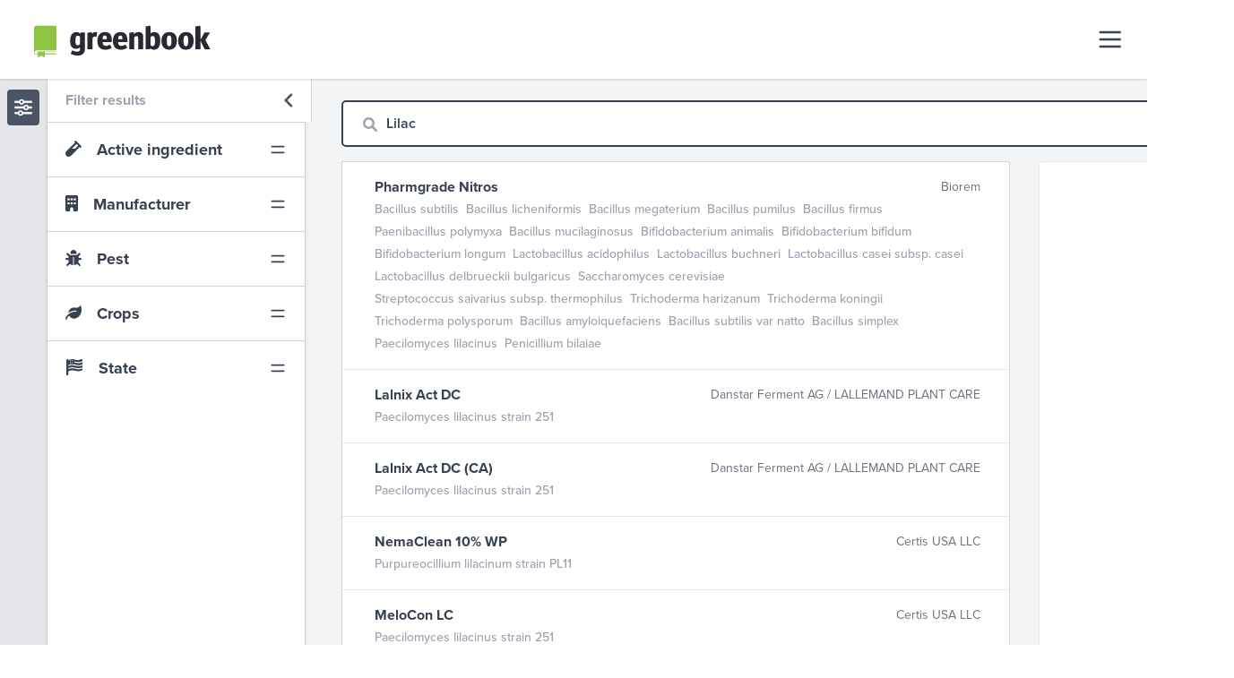

--- FILE ---
content_type: text/html; charset=utf-8
request_url: https://www.greenbook.net/search?q=Lilac
body_size: 10431
content:
<!DOCTYPE html><html><head><meta charSet="utf-8"/><title>Advanced search for crop protection label data | Greenbook</title><meta name="robots" content="index,follow"/><meta name="googlebot" content="index,follow"/><meta name="description" content="Greenbook works with pesticide, herbicide and fungicide manufacturers to convert product labels into actionable data."/><script>(function(w,d,s,l,i){w[l]=w[l]||[];w[l].push({'gtm.start':
new Date().getTime(),event:'gtm.js'});var f=d.getElementsByTagName(s)[0],
j=d.createElement(s),dl=l!='dataLayer'?'&l='+l:'';j.async=true;j.src=
'https://www.googletagmanager.com/gtm.js?id='+i+dl;f.parentNode.insertBefore(j,f);
})(window,document,'script','dataLayer','GTM-TX2JTVX');</script><script type="application/ld+json">{"@context":"https://schema.org","@type":"Organization","name":"Greenbook Crop Protection Database","legalName":"Agworld Inc","url":"https://www.greenbook.net","logo":"https://agworld-marketing.s3.amazonaws.com/1_greenbook/greenbook_logo_seo.png","image":"","description":"Greenbook works with pesticide, herbicide and fungicide manufacturers to convert product labels into actionable data. We provide versatile data solutions, precision ag services and have client partners that include the most recognized chemical plant protection manufacturers in the agriculture industry. Powered by Greenbook","foundingDate":"2007","founders":[{"@type":"Person","name":"Doug Fitch"},{"@type":"Person","name":"Chris Ramsey"}],"address":{"@type":"PostalAddress","streetAddress":"Suite 2, 38 Oxford Close","addressLocality":"West Leederville","addressRegion":"WA","postalCode":"6007","addressCountry":"Australia"},"contactPoint":{"@type":"ContactPoint","contactType":"Customer Support","telephone":"[08 6230 2290]","email":"support@agworld.com"},"sameAs":["https://www.facebook.com/AgworldPlatform","https://www.linkedin.com/company/agworld-pty-ltd","https://twitter.com/Agworld","https://www.instagram.com/agworldplatform","https://www.youtube.com/user/agworldsystem"]}</script><link rel="icon" type="image/png" href="https://agworld-marketing.s3.amazonaws.com/1_greenbook/greenbook-favicon.png"/><link rel="icon" type="image/svg+xml" href="https://agworld-marketing.s3.amazonaws.com/1_greenbook/greenbook-favicon.svg"/><link rel="apple-touch-icon" href="https://agworld-marketing.s3.amazonaws.com/1_greenbook/logo/greenbook-meta-sm.png"/><meta name="viewport" content="initial-scale=1.0, width=device-width"/><meta property="og:image" content="https://agworld-marketing.s3.amazonaws.com/1_greenbook/logo/greenbook-meta.png"/><meta property="og:url" content="https://www.greenbook.net/search?q=Lilac"/><meta name="twitter:card" content="summary_large_image"/><meta property="og:site_name" content="Greenbook crop protection database"/><link rel="shortlink" href="https://www.greenbook.net/search?q=Lilac"/><link rel="canonical" href="https://www.greenbook.net/search?q=Lilac"/><meta name="next-head-count" content="18"/><link rel="preconnect" href="https://use.typekit.net" crossorigin /><link rel="preload" href="/_next/static/css/8d304f3ddec45b62.css" as="style"/><link rel="stylesheet" href="/_next/static/css/8d304f3ddec45b62.css" data-n-g=""/><link rel="preload" href="/_next/static/css/15a50f7ce612616d.css" as="style"/><link rel="stylesheet" href="/_next/static/css/15a50f7ce612616d.css" data-n-p=""/><noscript data-n-css=""></noscript><script defer="" nomodule="" src="/_next/static/chunks/polyfills-42372ed130431b0a.js"></script><script src="/_next/static/chunks/webpack-59c5c889f52620d6.js" defer=""></script><script src="/_next/static/chunks/framework-ee022ac748e499ad.js" defer=""></script><script src="/_next/static/chunks/main-b72093f7aa2e45f9.js" defer=""></script><script src="/_next/static/chunks/pages/_app-940117859dfb63a8.js" defer=""></script><script src="/_next/static/chunks/ec1189df-14f93e9d2bedb4de.js" defer=""></script><script src="/_next/static/chunks/66-1e9f52622f56e2f3.js" defer=""></script><script src="/_next/static/chunks/664-d254d21a6fe56bff.js" defer=""></script><script src="/_next/static/chunks/826-041ec029ff8b7110.js" defer=""></script><script src="/_next/static/chunks/615-f62a30d2d00baa2b.js" defer=""></script><script src="/_next/static/chunks/138-166b3f328b019420.js" defer=""></script><script src="/_next/static/chunks/pages/search-8712860c52015635.js" defer=""></script><script src="/_next/static/TtAXfGugmnYwSQWdcQo81/_buildManifest.js" defer=""></script><script src="/_next/static/TtAXfGugmnYwSQWdcQo81/_ssgManifest.js" defer=""></script><style data-href="https://use.typekit.net/epm5lor.css">@import url("https://p.typekit.net/p.css?s=1&k=epm5lor&ht=tk&f=139.169.171.173.175.5474.25136&a=84331965&app=typekit&e=css");@font-face{font-family:"proxima-nova";src:url("https://use.typekit.net/af/949f99/00000000000000003b9b3068/27/l?primer=7cdcb44be4a7db8877ffa5c0007b8dd865b3bbc383831fe2ea177f62257a9191&fvd=n7&v=3") format("woff2"),url("https://use.typekit.net/af/949f99/00000000000000003b9b3068/27/d?primer=7cdcb44be4a7db8877ffa5c0007b8dd865b3bbc383831fe2ea177f62257a9191&fvd=n7&v=3") format("woff"),url("https://use.typekit.net/af/949f99/00000000000000003b9b3068/27/a?primer=7cdcb44be4a7db8877ffa5c0007b8dd865b3bbc383831fe2ea177f62257a9191&fvd=n7&v=3") format("opentype");font-display:auto;font-style:normal;font-weight:700;font-stretch:normal}@font-face{font-family:"proxima-nova";src:url("https://use.typekit.net/af/d82519/00000000000000003b9b306a/27/l?primer=7cdcb44be4a7db8877ffa5c0007b8dd865b3bbc383831fe2ea177f62257a9191&fvd=n8&v=3") format("woff2"),url("https://use.typekit.net/af/d82519/00000000000000003b9b306a/27/d?primer=7cdcb44be4a7db8877ffa5c0007b8dd865b3bbc383831fe2ea177f62257a9191&fvd=n8&v=3") format("woff"),url("https://use.typekit.net/af/d82519/00000000000000003b9b306a/27/a?primer=7cdcb44be4a7db8877ffa5c0007b8dd865b3bbc383831fe2ea177f62257a9191&fvd=n8&v=3") format("opentype");font-display:auto;font-style:normal;font-weight:800;font-stretch:normal}@font-face{font-family:"proxima-nova";src:url("https://use.typekit.net/af/c47696/00000000000000003b9b305e/27/l?primer=7cdcb44be4a7db8877ffa5c0007b8dd865b3bbc383831fe2ea177f62257a9191&fvd=n1&v=3") format("woff2"),url("https://use.typekit.net/af/c47696/00000000000000003b9b305e/27/d?primer=7cdcb44be4a7db8877ffa5c0007b8dd865b3bbc383831fe2ea177f62257a9191&fvd=n1&v=3") format("woff"),url("https://use.typekit.net/af/c47696/00000000000000003b9b305e/27/a?primer=7cdcb44be4a7db8877ffa5c0007b8dd865b3bbc383831fe2ea177f62257a9191&fvd=n1&v=3") format("opentype");font-display:auto;font-style:normal;font-weight:100;font-stretch:normal}@font-face{font-family:"proxima-nova";src:url("https://use.typekit.net/af/576d53/00000000000000003b9b3066/27/l?primer=7cdcb44be4a7db8877ffa5c0007b8dd865b3bbc383831fe2ea177f62257a9191&fvd=n6&v=3") format("woff2"),url("https://use.typekit.net/af/576d53/00000000000000003b9b3066/27/d?primer=7cdcb44be4a7db8877ffa5c0007b8dd865b3bbc383831fe2ea177f62257a9191&fvd=n6&v=3") format("woff"),url("https://use.typekit.net/af/576d53/00000000000000003b9b3066/27/a?primer=7cdcb44be4a7db8877ffa5c0007b8dd865b3bbc383831fe2ea177f62257a9191&fvd=n6&v=3") format("opentype");font-display:auto;font-style:normal;font-weight:600;font-stretch:normal}@font-face{font-family:"proxima-nova";src:url("https://use.typekit.net/af/705e94/00000000000000003b9b3062/27/l?primer=7cdcb44be4a7db8877ffa5c0007b8dd865b3bbc383831fe2ea177f62257a9191&fvd=n4&v=3") format("woff2"),url("https://use.typekit.net/af/705e94/00000000000000003b9b3062/27/d?primer=7cdcb44be4a7db8877ffa5c0007b8dd865b3bbc383831fe2ea177f62257a9191&fvd=n4&v=3") format("woff"),url("https://use.typekit.net/af/705e94/00000000000000003b9b3062/27/a?primer=7cdcb44be4a7db8877ffa5c0007b8dd865b3bbc383831fe2ea177f62257a9191&fvd=n4&v=3") format("opentype");font-display:auto;font-style:normal;font-weight:400;font-stretch:normal}@font-face{font-family:"proxima-nova";src:url("https://use.typekit.net/af/cebe0e/00000000000000003b9b3060/27/l?primer=7cdcb44be4a7db8877ffa5c0007b8dd865b3bbc383831fe2ea177f62257a9191&fvd=n3&v=3") format("woff2"),url("https://use.typekit.net/af/cebe0e/00000000000000003b9b3060/27/d?primer=7cdcb44be4a7db8877ffa5c0007b8dd865b3bbc383831fe2ea177f62257a9191&fvd=n3&v=3") format("woff"),url("https://use.typekit.net/af/cebe0e/00000000000000003b9b3060/27/a?primer=7cdcb44be4a7db8877ffa5c0007b8dd865b3bbc383831fe2ea177f62257a9191&fvd=n3&v=3") format("opentype");font-display:auto;font-style:normal;font-weight:300;font-stretch:normal}@font-face{font-family:"proxima-nova";src:url("https://use.typekit.net/af/6e816b/00000000000000003b9b3064/27/l?primer=7cdcb44be4a7db8877ffa5c0007b8dd865b3bbc383831fe2ea177f62257a9191&fvd=n5&v=3") format("woff2"),url("https://use.typekit.net/af/6e816b/00000000000000003b9b3064/27/d?primer=7cdcb44be4a7db8877ffa5c0007b8dd865b3bbc383831fe2ea177f62257a9191&fvd=n5&v=3") format("woff"),url("https://use.typekit.net/af/6e816b/00000000000000003b9b3064/27/a?primer=7cdcb44be4a7db8877ffa5c0007b8dd865b3bbc383831fe2ea177f62257a9191&fvd=n5&v=3") format("opentype");font-display:auto;font-style:normal;font-weight:500;font-stretch:normal}.tk-proxima-nova{font-family:"proxima-nova",sans-serif}</style></head><body><div id="__next"><div><noscript><iframe src="https://www.googletagmanager.com/ns.html?id=GTM-TX2JTVX"
          height="0" width="0" style="display:none;visibility:hidden"></iframe></noscript><div class="min-h-screen flex flex-col"><header class="bg-white shadow
          px-3 lg:px-6 py-3 lg:py-4 flex items-center justify-between w-full sticky top-0 z-40"><div class="flex items-center w-full"><div class="relative group z-40 rounded p-2"><div class="flex items-center"><a class="z-50" href="/"><img class="w-52 block z-50" src="https://agworld-marketing.s3.amazonaws.com/1_greenbook/logo/greenbook.svg"/></a><svg aria-hidden="true" focusable="false" data-prefix="fas" data-icon="angle-down" class="svg-inline--fa fa-angle-down text-white font-3xl hidden md:block group-hover:bg-gray-600 rounded-full p-1 mt-1 w-5 ml-3" role="img" xmlns="http://www.w3.org/2000/svg" viewBox="0 0 384 512"><path fill="currentColor" d="M192 384c-8.188 0-16.38-3.125-22.62-9.375l-160-160c-12.5-12.5-12.5-32.75 0-45.25s32.75-12.5 45.25 0L192 306.8l137.4-137.4c12.5-12.5 32.75-12.5 45.25 0s12.5 32.75 0 45.25l-160 160C208.4 380.9 200.2 384 192 384z"></path></svg></div><div class="absolute top-0 left-0 h-56 w-60 hidden group-hover:flex pt-14 z-0 "><div class="p-4 gap-3 flex flex-col w-full bg-gray-800 border border-gray-600 text-white rounded z-50"><a class="flex py-2 px-4 rounded w-full hover:bg-gray-700" href="https://agworld.com"><img class="h-10" src="https://agworld-marketing.s3.amazonaws.com/0_group/logo/agworld-reversed.svg"/></a><a class="flex py-2 px-4 rounded w-full hover:bg-gray-700" href="https://semios.com"><img class="h-10" src="https://agworld-marketing.s3.amazonaws.com/0_group/logo/semios-reversed.svg"/></a></div></div></div></div><nav class=""><button class="text-gray-700  block rounded outline-none"><svg class="w-8 h-8" fill="none" stroke="currentColor" viewBox="0 0 24 24" xmlns="http://www.w3.org/2000/svg"><path stroke-width="2" d="M2 6h18M2 12h18M2 18h18"></path></svg></button><div class="hidden  fixed h-screen bg-gray-800 border-l-4 border-gray-600 z-40 fixed top-0 right-0 w-auto"><div class="flex flex-col text-gray-300 font-bold text-lg"><button class="z-50 block rounded text-gray-300 outline-none ml-auto p-6 m-1"><svg class="w-6 h-6" fill="none" stroke="currentColor" viewBox="0 0 24 24" xmlns="http://www.w3.org/2000/svg"><line x1="0" y1="0" x2="20" y2="20" stroke-width="3"></line><line x1="0" y1="20" x2="20" y2="0" stroke-width="3"></line></svg></button><a class="block border-l-8 border-gray-800 pl-8 pr-24 lg:pr-36 py-5 hover:bg-gray-700 hover:border-gray-500 hover:text-white " href="/"><i class="mr-4 fa-fw text-gray-500 "><svg aria-hidden="true" focusable="false" data-prefix="fas" data-icon="house-chimney" class="svg-inline--fa fa-house-chimney " role="img" xmlns="http://www.w3.org/2000/svg" viewBox="0 0 576 512"><path fill="currentColor" d="M511.8 287.6L512.5 447.7C512.5 450.5 512.3 453.1 512 455.8V472C512 494.1 494.1 512 472 512H456C454.9 512 453.8 511.1 452.7 511.9C451.3 511.1 449.9 512 448.5 512H392C369.9 512 352 494.1 352 472V384C352 366.3 337.7 352 320 352H256C238.3 352 224 366.3 224 384V472C224 494.1 206.1 512 184 512H128.1C126.6 512 125.1 511.9 123.6 511.8C122.4 511.9 121.2 512 120 512H104C81.91 512 64 494.1 64 472V360C64 359.1 64.03 358.1 64.09 357.2V287.6H32.05C14.02 287.6 0 273.5 0 255.5C0 246.5 3.004 238.5 10.01 231.5L266.4 8.016C273.4 1.002 281.4 0 288.4 0C295.4 0 303.4 2.004 309.5 7.014L416 100.7V64C416 46.33 430.3 32 448 32H480C497.7 32 512 46.33 512 64V185L564.8 231.5C572.8 238.5 576.9 246.5 575.8 255.5C575.8 273.5 560.8 287.6 543.8 287.6L511.8 287.6z"></path></svg></i> Home</a><a class="block border-l-8 border-gray-800 pl-8 pr-24 lg:pr-36 py-5 hover:bg-gray-700 hover:border-gray-500 hover:text-white" href="/search"><i class="mr-4 fa-fw text-gray-500 "><svg aria-hidden="true" focusable="false" data-prefix="fas" data-icon="telescope" class="svg-inline--fa fa-telescope " role="img" xmlns="http://www.w3.org/2000/svg" viewBox="0 0 640 512"><path fill="currentColor" d="M638.8 216.8l-85.7-206.1C550.8 4.429 544.2 0 538.3 0c-1.75 0-4.511 .5475-6.136 1.219l-117.3 48.61c-5.438 2.266-9.874 8.877-9.874 14.77c0 1.766 .5059 4.502 1.193 6.127l85.73 206.9c2.25 5.453 8.893 9.895 14.8 9.895c1.75 0 4.473-.5345 6.098-1.206l117.3-48.61C635.6 235.5 640 228.9 640 222.1C640 221.2 639.4 218.5 638.8 216.8zM380.4 92.14L74.25 241.7C65.9 245.8 61.99 254.1 65.21 262.8l8.753 21.13L9.878 310.4C4.44 312.7 0 319.3 0 325.2c0 1.75 .5625 4.499 1.219 6.124l20.06 48.42c2.25 5.453 8.876 9.876 14.78 9.876c1.75 0 4.497-.5469 6.122-1.219L106.2 361.9l8.737 21.09c3.219 7.781 12.52 11.49 21.27 8.479l127-43.69c.168 .2168 .3561 .4824 .5261 .6973L217.4 479.1c-4.406 12.5 2.126 26.22 14.63 30.63C234.6 511.6 237.3 512 239.1 512c9.875 0 19.16-6.157 22.63-16l42.9-121.6c4.686 .959 9.507 1.551 14.48 1.551s9.822-.5039 14.51-1.463l42.87 121.5C380.8 505.8 390.1 512 399.1 512c2.656 0 5.344-.4375 8.001-1.375c12.5-4.406 19.03-18.13 14.63-30.63l-46.42-131.5c9.734-12.28 15.79-27.6 15.79-44.49c0-.1309-.0436-.2406-.0436-.3714l66.58-22.87L380.4 92.14zM319.1 327.1c-13.23 0-24-10.77-24-24c0-13.23 10.77-24 24-24c13.23 0 24 10.77 24 24C343.1 317.2 333.2 327.1 319.1 327.1z"></path></svg></i> Advanced search</a><a class="block border-l-8 border-gray-800 pl-8 pr-24 lg:pr-36 py-5 hover:bg-gray-700 hover:border-gray-500 hover:text-white" href="/about"><i class="mr-4 fa-fw text-gray-500 "><svg aria-hidden="true" focusable="false" data-prefix="fas" data-icon="users" class="svg-inline--fa fa-users " role="img" xmlns="http://www.w3.org/2000/svg" viewBox="0 0 640 512"><path fill="currentColor" d="M319.9 320c57.41 0 103.1-46.56 103.1-104c0-57.44-46.54-104-103.1-104c-57.41 0-103.1 46.56-103.1 104C215.9 273.4 262.5 320 319.9 320zM369.9 352H270.1C191.6 352 128 411.7 128 485.3C128 500.1 140.7 512 156.4 512h327.2C499.3 512 512 500.1 512 485.3C512 411.7 448.4 352 369.9 352zM512 160c44.18 0 80-35.82 80-80S556.2 0 512 0c-44.18 0-80 35.82-80 80S467.8 160 512 160zM183.9 216c0-5.449 .9824-10.63 1.609-15.91C174.6 194.1 162.6 192 149.9 192H88.08C39.44 192 0 233.8 0 285.3C0 295.6 7.887 304 17.62 304h199.5C196.7 280.2 183.9 249.7 183.9 216zM128 160c44.18 0 80-35.82 80-80S172.2 0 128 0C83.82 0 48 35.82 48 80S83.82 160 128 160zM551.9 192h-61.84c-12.8 0-24.88 3.037-35.86 8.24C454.8 205.5 455.8 210.6 455.8 216c0 33.71-12.78 64.21-33.16 88h199.7C632.1 304 640 295.6 640 285.3C640 233.8 600.6 192 551.9 192z"></path></svg></i> About us</a><a class="block border-l-8 border-gray-800 pl-8 pr-24 lg:pr-36 py-5 hover:bg-gray-700 hover:border-gray-500 hover:text-white" href="/contact"><i class="mr-4 fa-fw text-gray-500 "><svg aria-hidden="true" focusable="false" data-prefix="fas" data-icon="envelope" class="svg-inline--fa fa-envelope " role="img" xmlns="http://www.w3.org/2000/svg" viewBox="0 0 512 512"><path fill="currentColor" d="M256 352c-16.53 0-33.06-5.422-47.16-16.41L0 173.2V400C0 426.5 21.49 448 48 448h416c26.51 0 48-21.49 48-48V173.2l-208.8 162.5C289.1 346.6 272.5 352 256 352zM16.29 145.3l212.2 165.1c16.19 12.6 38.87 12.6 55.06 0l212.2-165.1C505.1 137.3 512 125 512 112C512 85.49 490.5 64 464 64h-416C21.49 64 0 85.49 0 112C0 125 6.01 137.3 16.29 145.3z"></path></svg></i> Contact</a></div></div></nav></header><main class="bg-gray-100 text-gray-700 flex search-page"><div class="flex h-full flex-1 justify-center relative"><div class="z-20 block text-gray-600 outline-none cursor-pointer bg-gray-200 border-r border-gray-300"><button class="px-2 pt-2 pb-1 mx-2 my-3 rounded bg-gray-600 sticky top-0 stick"><i class="text-xl text-gray-100"><svg aria-hidden="true" focusable="false" data-prefix="fas" data-icon="sliders" class="svg-inline--fa fa-sliders " role="img" xmlns="http://www.w3.org/2000/svg" viewBox="0 0 512 512"><path fill="currentColor" d="M480 384H249.2C236.9 355.8 208.8 336 176 336S115.1 355.8 102.8 384H32c-17.67 0-32 14.33-32 32s14.33 32 32 32h70.75C115.1 476.2 143.2 496 176 496s60.89-19.77 73.25-48H480c17.67 0 32-14.33 32-32S497.7 384 480 384zM176 448c-17.64 0-32-14.36-32-32s14.36-32 32-32s32 14.36 32 32S193.6 448 176 448zM480 224h-70.75C396.9 195.8 368.8 176 336 176S275.1 195.8 262.8 224H32C14.33 224 0 238.3 0 256s14.33 32 32 32h230.8C275.1 316.2 303.2 336 336 336s60.89-19.77 73.25-48H480c17.67 0 32-14.33 32-32S497.7 224 480 224zM336 288c-17.64 0-32-14.36-32-32s14.36-32 32-32s32 14.36 32 32S353.6 288 336 288zM32 128h102.8C147.1 156.2 175.2 176 208 176s60.89-19.77 73.25-48H480c17.67 0 32-14.33 32-32s-14.33-32-32-32h-198.8C268.9 35.77 240.8 16 208 16S147.1 35.77 134.8 64H32C14.33 64 0 78.33 0 96S14.33 128 32 128zM208 64c17.64 0 32 14.36 32 32s-14.36 32-32 32s-32-14.36-32-32S190.4 64 208 64z"></path></svg></i></button></div><div class=" z-30 block bg-white shadow-md w-64 xl:w-72 border-r h-full lg:h-auto border-gray-300 z-20 absolute lg:static left-0 stickside"><div class="z-20 flex outline-none cursor-pointer"><div class="group w-full flex items-center justify-between"><div class="font-bold text-gray-400 pl-5">Filter results</div> <i class="block text-xl group-hover:text-gray-50 group-hover:bg-gray-500 text-gray-600 bg-white pt-3 pb-2 px-3 -mr-2 border-r border-gray-300"><svg aria-hidden="true" focusable="false" data-prefix="fas" data-icon="angle-left" class="svg-inline--fa fa-angle-left fa-fw " role="img" xmlns="http://www.w3.org/2000/svg" viewBox="0 0 256 512"><path fill="currentColor" d="M192 448c-8.188 0-16.38-3.125-22.62-9.375l-160-160c-12.5-12.5-12.5-32.75 0-45.25l160-160c12.5-12.5 32.75-12.5 45.25 0s12.5 32.75 0 45.25L77.25 256l137.4 137.4c12.5 12.5 12.5 32.75 0 45.25C208.4 444.9 200.2 448 192 448z"></path></svg></i> </div></div><div class=" "><div class="ais-ClearRefinements"><button class="ais-ClearRefinements-button ais-ClearRefinements-button--disabled" disabled="">Clear all filters</button></div></div><button class="side-filter flex hover:bg-gray-100 items-center justify-between px-5"><p><i class="mr-3"><svg aria-hidden="true" focusable="false" data-prefix="fas" data-icon="vial" class="svg-inline--fa fa-vial " role="img" xmlns="http://www.w3.org/2000/svg" viewBox="0 0 512 512"><path fill="currentColor" d="M502.6 169.4l-160-160C336.4 3.125 328.2 0 320 0s-16.38 3.125-22.62 9.375c-12.5 12.5-12.5 32.75 0 45.25l6.975 6.977l-271.4 271c-38.75 38.75-45.13 102-9.375 143.5C44.08 500 72.76 512 101.5 512h.4473c26.38 0 52.75-9.1 72.88-30.12l275.2-274.6l7.365 7.367C463.6 220.9 471.8 224 480 224s16.38-3.125 22.62-9.375C515.1 202.1 515.1 181.9 502.6 169.4zM310.6 256H200.2l149.3-149.1l55.18 55.12L310.6 256z"></path></svg></i> Active ingredient</p><svg xmlns="http://www.w3.org/2000/svg" class="h-5 w-5" fill="none" viewBox="0 0 24 24" stroke="currentColor"><path stroke-linecap="round" stroke-linejoin="round" stroke-width="2" d="M4 8h16M4 16h16"></path></svg></button><div class="hidden "><div class="ais-RefinementList ais-RefinementList--noRefinement"><div class="ais-RefinementList-searchBox"><div class="ais-SearchBox"><form novalidate="" class="ais-SearchBox-form" action="" role="search"><input type="search" placeholder="Search..." autoComplete="off" autoCorrect="off" autoCapitalize="off" spellcheck="false" required="" maxLength="512" class="ais-SearchBox-input" value=""/><button type="submit" title="Submit your search query" class="ais-SearchBox-submit"><svg class="ais-SearchBox-submitIcon" xmlns="http://www.w3.org/2000/svg" width="10" height="10" viewBox="0 0 40 40"><path d="M26.804 29.01c-2.832 2.34-6.465 3.746-10.426 3.746C7.333 32.756 0 25.424 0 16.378 0 7.333 7.333 0 16.378 0c9.046 0 16.378 7.333 16.378 16.378 0 3.96-1.406 7.594-3.746 10.426l10.534 10.534c.607.607.61 1.59-.004 2.202-.61.61-1.597.61-2.202.004L26.804 29.01zm-10.426.627c7.323 0 13.26-5.936 13.26-13.26 0-7.32-5.937-13.257-13.26-13.257C9.056 3.12 3.12 9.056 3.12 16.378c0 7.323 5.936 13.26 13.258 13.26z"></path></svg></button><button type="reset" title="Clear your search query" class="ais-SearchBox-reset" hidden=""><svg class="ais-SearchBox-resetIcon" xmlns="http://www.w3.org/2000/svg" viewBox="0 0 20 20" width="10" height="10"><path d="M8.114 10L.944 2.83 0 1.885 1.886 0l.943.943L10 8.113l7.17-7.17.944-.943L20 1.886l-.943.943-7.17 7.17 7.17 7.17.943.944L18.114 20l-.943-.943-7.17-7.17-7.17 7.17-.944.943L0 18.114l.943-.943L8.113 10z"></path></svg></button></form></div></div></div></div><button class="side-filter flex hover:bg-gray-100 items-center justify-between px-5"><p><i class="mr-3"><svg aria-hidden="true" focusable="false" data-prefix="fas" data-icon="building" class="svg-inline--fa fa-building " role="img" xmlns="http://www.w3.org/2000/svg" viewBox="0 0 384 512"><path fill="currentColor" d="M336 0C362.5 0 384 21.49 384 48V464C384 490.5 362.5 512 336 512H240V432C240 405.5 218.5 384 192 384C165.5 384 144 405.5 144 432V512H48C21.49 512 0 490.5 0 464V48C0 21.49 21.49 0 48 0H336zM64 272C64 280.8 71.16 288 80 288H112C120.8 288 128 280.8 128 272V240C128 231.2 120.8 224 112 224H80C71.16 224 64 231.2 64 240V272zM176 224C167.2 224 160 231.2 160 240V272C160 280.8 167.2 288 176 288H208C216.8 288 224 280.8 224 272V240C224 231.2 216.8 224 208 224H176zM256 272C256 280.8 263.2 288 272 288H304C312.8 288 320 280.8 320 272V240C320 231.2 312.8 224 304 224H272C263.2 224 256 231.2 256 240V272zM80 96C71.16 96 64 103.2 64 112V144C64 152.8 71.16 160 80 160H112C120.8 160 128 152.8 128 144V112C128 103.2 120.8 96 112 96H80zM160 144C160 152.8 167.2 160 176 160H208C216.8 160 224 152.8 224 144V112C224 103.2 216.8 96 208 96H176C167.2 96 160 103.2 160 112V144zM272 96C263.2 96 256 103.2 256 112V144C256 152.8 263.2 160 272 160H304C312.8 160 320 152.8 320 144V112C320 103.2 312.8 96 304 96H272z"></path></svg></i> Manufacturer</p><svg xmlns="http://www.w3.org/2000/svg" class="h-5 w-5" fill="none" viewBox="0 0 24 24" stroke="currentColor"><path stroke-linecap="round" stroke-linejoin="round" stroke-width="2" d="M4 8h16M4 16h16"></path></svg></button><div class="hidden "><div class="ais-RefinementList ais-RefinementList--noRefinement"><div class="ais-RefinementList-searchBox"><div class="ais-SearchBox"><form novalidate="" class="ais-SearchBox-form" action="" role="search"><input type="search" placeholder="Search..." autoComplete="off" autoCorrect="off" autoCapitalize="off" spellcheck="false" required="" maxLength="512" class="ais-SearchBox-input" value=""/><button type="submit" title="Submit your search query" class="ais-SearchBox-submit"><svg class="ais-SearchBox-submitIcon" xmlns="http://www.w3.org/2000/svg" width="10" height="10" viewBox="0 0 40 40"><path d="M26.804 29.01c-2.832 2.34-6.465 3.746-10.426 3.746C7.333 32.756 0 25.424 0 16.378 0 7.333 7.333 0 16.378 0c9.046 0 16.378 7.333 16.378 16.378 0 3.96-1.406 7.594-3.746 10.426l10.534 10.534c.607.607.61 1.59-.004 2.202-.61.61-1.597.61-2.202.004L26.804 29.01zm-10.426.627c7.323 0 13.26-5.936 13.26-13.26 0-7.32-5.937-13.257-13.26-13.257C9.056 3.12 3.12 9.056 3.12 16.378c0 7.323 5.936 13.26 13.258 13.26z"></path></svg></button><button type="reset" title="Clear your search query" class="ais-SearchBox-reset" hidden=""><svg class="ais-SearchBox-resetIcon" xmlns="http://www.w3.org/2000/svg" viewBox="0 0 20 20" width="10" height="10"><path d="M8.114 10L.944 2.83 0 1.885 1.886 0l.943.943L10 8.113l7.17-7.17.944-.943L20 1.886l-.943.943-7.17 7.17 7.17 7.17.943.944L18.114 20l-.943-.943-7.17-7.17-7.17 7.17-.944.943L0 18.114l.943-.943L8.113 10z"></path></svg></button></form></div></div></div></div><button class="side-filter flex hover:bg-gray-100 items-center justify-between px-5"><p><i class="mr-3"><svg aria-hidden="true" focusable="false" data-prefix="fas" data-icon="bug" class="svg-inline--fa fa-bug " role="img" xmlns="http://www.w3.org/2000/svg" viewBox="0 0 512 512"><path fill="currentColor" d="M480 256h-64V205.3l54.63-54.63c12.5-12.5 12.5-32.75 0-45.25s-32.75-12.5-45.25 0L370.8 160h-229.5L86.63 105.4c-12.5-12.5-32.75-12.5-45.25 0s-12.5 32.75 0 45.25L96 205.3V256H32C14.31 256 0 270.3 0 288s14.31 32 32 32h64v32c0 15.11 3.088 29.4 7.895 42.86l-62.52 62.52c-12.5 12.5-12.5 32.75 0 45.25C47.63 508.9 55.81 512 64 512s16.38-3.125 22.62-9.375l54.13-54.13C163.2 467.9 192 480 224 480h16.1V239.9C240.1 231.2 247.2 224 256 224S272 231.2 272 239.9V480H288c31.96 0 60.82-12.13 83.25-31.5l54.13 54.13C431.6 508.9 439.8 512 448 512s16.38-3.125 22.62-9.375c12.5-12.5 12.5-32.75 0-45.25l-62.52-62.52C412.9 381.4 416 367.1 416 352v-32h64c17.69 0 32-14.33 32-32S497.7 256 480 256zM352 96c0-53.02-42.98-96-96-96S160 42.98 160 96v32h192V96z"></path></svg></i> Pest</p><svg xmlns="http://www.w3.org/2000/svg" class="h-5 w-5" fill="none" viewBox="0 0 24 24" stroke="currentColor"><path stroke-linecap="round" stroke-linejoin="round" stroke-width="2" d="M4 8h16M4 16h16"></path></svg></button><div class="hidden "><div class="ais-RefinementList ais-RefinementList--noRefinement"><div class="ais-RefinementList-searchBox"><div class="ais-SearchBox"><form novalidate="" class="ais-SearchBox-form" action="" role="search"><input type="search" placeholder="Search..." autoComplete="off" autoCorrect="off" autoCapitalize="off" spellcheck="false" required="" maxLength="512" class="ais-SearchBox-input" value=""/><button type="submit" title="Submit your search query" class="ais-SearchBox-submit"><svg class="ais-SearchBox-submitIcon" xmlns="http://www.w3.org/2000/svg" width="10" height="10" viewBox="0 0 40 40"><path d="M26.804 29.01c-2.832 2.34-6.465 3.746-10.426 3.746C7.333 32.756 0 25.424 0 16.378 0 7.333 7.333 0 16.378 0c9.046 0 16.378 7.333 16.378 16.378 0 3.96-1.406 7.594-3.746 10.426l10.534 10.534c.607.607.61 1.59-.004 2.202-.61.61-1.597.61-2.202.004L26.804 29.01zm-10.426.627c7.323 0 13.26-5.936 13.26-13.26 0-7.32-5.937-13.257-13.26-13.257C9.056 3.12 3.12 9.056 3.12 16.378c0 7.323 5.936 13.26 13.258 13.26z"></path></svg></button><button type="reset" title="Clear your search query" class="ais-SearchBox-reset" hidden=""><svg class="ais-SearchBox-resetIcon" xmlns="http://www.w3.org/2000/svg" viewBox="0 0 20 20" width="10" height="10"><path d="M8.114 10L.944 2.83 0 1.885 1.886 0l.943.943L10 8.113l7.17-7.17.944-.943L20 1.886l-.943.943-7.17 7.17 7.17 7.17.943.944L18.114 20l-.943-.943-7.17-7.17-7.17 7.17-.944.943L0 18.114l.943-.943L8.113 10z"></path></svg></button></form></div></div></div></div><button class="side-filter flex hover:bg-gray-100 items-center justify-between px-5"><p><i class="mr-3"><svg aria-hidden="true" focusable="false" data-prefix="fas" data-icon="leaf" class="svg-inline--fa fa-leaf " role="img" xmlns="http://www.w3.org/2000/svg" viewBox="0 0 512 512"><path fill="currentColor" d="M512 165.4c0 127.9-70.05 235.3-175.3 270.1c-20.04 7.938-41.83 12.46-64.69 12.46c-64.9 0-125.2-36.51-155.7-94.47c-54.13 49.93-68.71 107-68.96 108.1C44.72 472.6 34.87 480 24.02 480c-1.844 0-3.727-.2187-5.602-.6562c-12.89-3.098-20.84-16.08-17.75-28.96c9.598-39.5 90.47-226.4 335.3-226.4C344.8 224 352 216.8 352 208S344.8 192 336 192C228.6 192 151 226.6 96.29 267.6c.1934-10.82 1.242-21.84 3.535-33.05c13.47-65.81 66.04-119 131.4-134.2c28.33-6.562 55.68-6.013 80.93-.0054c56 13.32 118.2-7.412 149.3-61.24c5.664-9.828 20.02-9.516 24.66 .8282C502.7 76.76 512 121.9 512 165.4z"></path></svg></i> Crops</p><svg xmlns="http://www.w3.org/2000/svg" class="h-5 w-5" fill="none" viewBox="0 0 24 24" stroke="currentColor"><path stroke-linecap="round" stroke-linejoin="round" stroke-width="2" d="M4 8h16M4 16h16"></path></svg></button><div class="hidden "><div class="ais-RefinementList ais-RefinementList--noRefinement"><div class="ais-RefinementList-searchBox"><div class="ais-SearchBox"><form novalidate="" class="ais-SearchBox-form" action="" role="search"><input type="search" placeholder="Search..." autoComplete="off" autoCorrect="off" autoCapitalize="off" spellcheck="false" required="" maxLength="512" class="ais-SearchBox-input" value=""/><button type="submit" title="Submit your search query" class="ais-SearchBox-submit"><svg class="ais-SearchBox-submitIcon" xmlns="http://www.w3.org/2000/svg" width="10" height="10" viewBox="0 0 40 40"><path d="M26.804 29.01c-2.832 2.34-6.465 3.746-10.426 3.746C7.333 32.756 0 25.424 0 16.378 0 7.333 7.333 0 16.378 0c9.046 0 16.378 7.333 16.378 16.378 0 3.96-1.406 7.594-3.746 10.426l10.534 10.534c.607.607.61 1.59-.004 2.202-.61.61-1.597.61-2.202.004L26.804 29.01zm-10.426.627c7.323 0 13.26-5.936 13.26-13.26 0-7.32-5.937-13.257-13.26-13.257C9.056 3.12 3.12 9.056 3.12 16.378c0 7.323 5.936 13.26 13.258 13.26z"></path></svg></button><button type="reset" title="Clear your search query" class="ais-SearchBox-reset" hidden=""><svg class="ais-SearchBox-resetIcon" xmlns="http://www.w3.org/2000/svg" viewBox="0 0 20 20" width="10" height="10"><path d="M8.114 10L.944 2.83 0 1.885 1.886 0l.943.943L10 8.113l7.17-7.17.944-.943L20 1.886l-.943.943-7.17 7.17 7.17 7.17.943.944L18.114 20l-.943-.943-7.17-7.17-7.17 7.17-.944.943L0 18.114l.943-.943L8.113 10z"></path></svg></button></form></div></div></div></div><button class="side-filter flex hover:bg-gray-100 items-center justify-between px-5"><p><i class="mr-3"><svg aria-hidden="true" focusable="false" data-prefix="fas" data-icon="flag-usa" class="svg-inline--fa fa-flag-usa " role="img" xmlns="http://www.w3.org/2000/svg" viewBox="0 0 576 512"><path fill="currentColor" d="M544 61.63V30.74c0-25-28.81-37.99-53.17-26.49C306.3 91.5 321.5-62.25 96 32.38V32c0-17.75-14.25-32-32-32S32 14.25 32 32L31.96 496c0 8.75 7.25 16 15.1 16H80C88.75 512 96 504.8 96 496V384c200-92.25 238.8 53.25 428.1-23.12C536.3 355.9 544 344.4 544 332.1V296.1c-46.98 17.25-86.42 24.12-120.8 24.12c-40.25-.125-74.17-8.5-107.7-16.62C254 288.5 195.3 274.8 96 314.8v-34.5c102-37.63 166.5-22.75 228.4-7.625C385.1 287.8 444.7 301.4 544 261.5V200c-46.98 17.25-86.42 24.12-120.8 24.12c-40.25 0-74.17-8.375-107.7-16.5C254 192.5 195.3 178.8 96 218.8v-34.5c102-37.5 166.5-22.62 228.4-7.5C385.1 191.8 444.7 205.4 544 165.6V96.75c-57.75 23.5-100.4 31.38-135.8 31.38c-62.96 0-118.9-27.09-120.2-27.38V67.5C331.9 78.94 390.1 128.3 544 61.63zM160 136c-8.75 0-16-7.125-16-16s7.25-16 16-16s16 7.125 16 16S168.8 136 160 136zM160 72c-8.75 0-16-7-16-16c0-8.75 7.25-16 16-16s16 7.125 16 16S168.8 72 160 72zM224 128C215.3 128 208 120.9 208 112S215.3 96 224 96s16 7 16 16C240 120.8 232.8 128 224 128zM224 64.25c-8.75 0-16-7-16-16c0-8.75 7.25-16 16-16s16 7.125 16 16S232.8 64.25 224 64.25z"></path></svg></i> State</p><svg xmlns="http://www.w3.org/2000/svg" class="h-5 w-5" fill="none" viewBox="0 0 24 24" stroke="currentColor"><path stroke-linecap="round" stroke-linejoin="round" stroke-width="2" d="M4 8h16M4 16h16"></path></svg></button><div class="hidden "><div class="ais-RefinementList ais-RefinementList--noRefinement"><div class="ais-RefinementList-searchBox"><div class="ais-SearchBox"><form novalidate="" class="ais-SearchBox-form" action="" role="search"><input type="search" placeholder="Search..." autoComplete="off" autoCorrect="off" autoCapitalize="off" spellcheck="false" required="" maxLength="512" class="ais-SearchBox-input" value=""/><button type="submit" title="Submit your search query" class="ais-SearchBox-submit"><svg class="ais-SearchBox-submitIcon" xmlns="http://www.w3.org/2000/svg" width="10" height="10" viewBox="0 0 40 40"><path d="M26.804 29.01c-2.832 2.34-6.465 3.746-10.426 3.746C7.333 32.756 0 25.424 0 16.378 0 7.333 7.333 0 16.378 0c9.046 0 16.378 7.333 16.378 16.378 0 3.96-1.406 7.594-3.746 10.426l10.534 10.534c.607.607.61 1.59-.004 2.202-.61.61-1.597.61-2.202.004L26.804 29.01zm-10.426.627c7.323 0 13.26-5.936 13.26-13.26 0-7.32-5.937-13.257-13.26-13.257C9.056 3.12 3.12 9.056 3.12 16.378c0 7.323 5.936 13.26 13.258 13.26z"></path></svg></button><button type="reset" title="Clear your search query" class="ais-SearchBox-reset" hidden=""><svg class="ais-SearchBox-resetIcon" xmlns="http://www.w3.org/2000/svg" viewBox="0 0 20 20" width="10" height="10"><path d="M8.114 10L.944 2.83 0 1.885 1.886 0l.943.943L10 8.113l7.17-7.17.944-.943L20 1.886l-.943.943-7.17 7.17 7.17 7.17.943.944L18.114 20l-.943-.943-7.17-7.17-7.17 7.17-.944.943L0 18.114l.943-.943L8.113 10z"></path></svg></button></form></div></div></div></div></div><div class="lg:hidden"><div class=" z-10 absolute top-0 right-0 left-0 bottom-0 bg-gray-900 opacity-50 shadow-inner"></div></div><div class="flex-1 px-5 md:px-8 lg:px-10 pt-5 md:pt-6"><div class="max-w-huge"><div class="ais-SearchBox"><form novalidate="" class="ais-SearchBox-form" action="" role="search"><input type="search" placeholder="Search by label, manufacturer, ingredient..." autoComplete="off" autoCorrect="off" autoCapitalize="off" spellcheck="false" required="" maxLength="512" class="ais-SearchBox-input" value="Lilac"/><button type="submit" title="Submit your search query" class="ais-SearchBox-submit"><i class="block ml-6 mb-3 absolute left-0 text-gray-400 -mt-2"><svg aria-hidden="true" focusable="false" data-prefix="fas" data-icon="magnifying-glass" class="svg-inline--fa fa-magnifying-glass " role="img" xmlns="http://www.w3.org/2000/svg" viewBox="0 0 512 512"><path fill="currentColor" d="M500.3 443.7l-119.7-119.7c27.22-40.41 40.65-90.9 33.46-144.7C401.8 87.79 326.8 13.32 235.2 1.723C99.01-15.51-15.51 99.01 1.724 235.2c11.6 91.64 86.08 166.7 177.6 178.9c53.8 7.189 104.3-6.236 144.7-33.46l119.7 119.7c15.62 15.62 40.95 15.62 56.57 0C515.9 484.7 515.9 459.3 500.3 443.7zM79.1 208c0-70.58 57.42-128 128-128s128 57.42 128 128c0 70.58-57.42 128-128 128S79.1 278.6 79.1 208z"></path></svg></i></button><button type="reset" title="Clear your search query" class="ais-SearchBox-reset"><i class="block absolute -mt-4 -ml-10 text-gray-600 text-3xl "><svg aria-hidden="true" focusable="false" data-prefix="fas" data-icon="square-xmark" class="svg-inline--fa fa-square-xmark " role="img" xmlns="http://www.w3.org/2000/svg" viewBox="0 0 448 512"><path fill="currentColor" d="M384 32H64C28.65 32 0 60.66 0 96v320c0 35.34 28.65 64 64 64h320c35.35 0 64-28.66 64-64V96C448 60.66 419.3 32 384 32zM304.1 303c9.375 9.375 9.375 24.56 0 33.94c-9.381 9.381-24.56 9.373-33.94 0L224 289.9l-47.03 47.03c-9.381 9.381-24.56 9.373-33.94 0c-9.375-9.375-9.375-24.56 0-33.94l47.03-47.03L143 208.1c-9.375-9.375-9.375-24.56 0-33.94s24.56-9.375 33.94 0L224 222.1l47.03-47.03c9.375-9.375 24.56-9.375 33.94 0s9.375 24.56 0 33.94l-47.03 47.03L304.1 303z"></path></svg></i></button></form></div><div class="flex items-center justify-between py-2 search-page"><div class="ais-CurrentRefinements ais-CurrentRefinements--noRefinement"><ul class="ais-CurrentRefinements-list ais-CurrentRefinements-list--noRefinement"></ul></div></div><div class="flex flex-row"><div class="flex-1"><div class="ais-InfiniteHits"><ul class="ais-InfiniteHits-list"></ul><button class="ais-InfiniteHits-loadMore ais-InfiniteHits-loadMore--disabled" disabled="">Load more</button></div><div class="hidden xl:flex justify-center bg-gray-100"><div class="p-2 bg-white border rounded ad-banner my-10"><div><div></div></div></div></div></div><div class="hidden md:block"><div class="sticky stick top-0 p-2 bg-white border rounded ad-building ml-8 mb-6"><div><div></div></div></div></div></div></div></div></div></main><footer class="bg-gray-200 border border-gray-300 z-30"><section class="container "><div class=" text-sm text-gray-500 py-6">The material and content contained in the Greenbook Label Database is for general use information only. Agworld and Greenbook Data Solutions does not provide any guarantee or assurance that the information obtained through this service is accurate, current or correct, and is therefore not liable for any loss resulting, directly or indirectly, from reliance upon this service. This Label Database does not replace the official manufacture issued label. Users of this database must read and follow the actual product label affixed to the container before use of the product.</div></section><section class="bg-gray-800 py-6"><div class="container text-gray-500 text-sm pb-5"><h6>Greenbook empowers you with the right crop input label information for informed pest management and plant protection</h6><p class="pb-4">For over than 35 years, Greenbook® has been the trusted, go-to crop inputs reference guide for farmers, ranchers, agronomists, retailers and crop advisers alike. We’re here to provide you with a reliable source of plant protection chemical label data so that you can find the information you need for managing weeds, pests and diseases in a safe and effective way. Greenbook transforms product labelling into indexed, actionable data in an unbiased presentation that is easily accessible.</p><a target="_blank" class="px-5 py-2 bg-gray-700 rounded text-gray-300 hover:bg-gray-600 text-xs font-medium" href="/contact">Contact us</a></div></section><section class="bg-gray-900 py-3"><div class="container flex items-center justify-between"><p class="text-gray-500 text-xs text-light"><svg aria-hidden="true" focusable="false" data-prefix="fas" data-icon="copyright" class="svg-inline--fa fa-copyright " role="img" xmlns="http://www.w3.org/2000/svg" viewBox="0 0 512 512"><path fill="currentColor" d="M256 0C114.6 0 0 114.6 0 256s114.6 256 256 256s256-114.6 256-256S397.4 0 256 0zM199.2 312.6c14.94 15.06 34.8 23.38 55.89 23.38c.0313 0 0 0 0 0c21.06 0 40.92-8.312 55.83-23.38c9.375-9.375 24.53-9.469 33.97-.1562c9.406 9.344 9.469 24.53 .1562 33.97c-24 24.22-55.95 37.56-89.95 37.56c0 0 .0313 0 0 0c-33.97 0-65.95-13.34-89.95-37.56c-49.44-49.88-49.44-131 0-180.9c24-24.22 55.98-37.56 89.95-37.56c.0313 0 0 0 0 0c34 0 65.95 13.34 89.95 37.56c9.312 9.438 9.25 24.62-.1562 33.97c-9.438 9.344-24.59 9.188-33.97-.1562c-14.91-15.06-34.77-23.38-55.83-23.38c0 0 .0313 0 0 0c-21.09 0-40.95 8.312-55.89 23.38C168.3 230.6 168.3 281.4 199.2 312.6z"></path></svg> Copyright<!-- --> <a class="text-gray-400 font-bold hover:underline" href="https://agworld.com/">Agworld Inc</a></p></div></section></footer></div></div></div><script id="__NEXT_DATA__" type="application/json">{"props":{"pageProps":{"searchQuery":"Lilac"},"__N_SSP":true},"page":"/search","query":{"q":"Lilac"},"buildId":"TtAXfGugmnYwSQWdcQo81","isFallback":false,"isExperimentalCompile":false,"gssp":true,"scriptLoader":[]}</script></body></html>

--- FILE ---
content_type: text/html; charset=utf-8
request_url: https://www.google.com/recaptcha/api2/aframe
body_size: 181
content:
<!DOCTYPE HTML><html><head><meta http-equiv="content-type" content="text/html; charset=UTF-8"></head><body><script nonce="HrP19r8g6oSYymvuzMFVeQ">/** Anti-fraud and anti-abuse applications only. See google.com/recaptcha */ try{var clients={'sodar':'https://pagead2.googlesyndication.com/pagead/sodar?'};window.addEventListener("message",function(a){try{if(a.source===window.parent){var b=JSON.parse(a.data);var c=clients[b['id']];if(c){var d=document.createElement('img');d.src=c+b['params']+'&rc='+(localStorage.getItem("rc::a")?sessionStorage.getItem("rc::b"):"");window.document.body.appendChild(d);sessionStorage.setItem("rc::e",parseInt(sessionStorage.getItem("rc::e")||0)+1);localStorage.setItem("rc::h",'1769042777767');}}}catch(b){}});window.parent.postMessage("_grecaptcha_ready", "*");}catch(b){}</script></body></html>

--- FILE ---
content_type: text/css; charset=utf-8
request_url: https://www.greenbook.net/_next/static/css/8d304f3ddec45b62.css
body_size: 8779
content:
/*! tailwindcss v2.2.4 | MIT License | https://tailwindcss.com *//*! modern-normalize v1.1.0 | MIT License | https://github.com/sindresorhus/modern-normalize */html{tab-size:4;line-height:1.15;-webkit-text-size-adjust:100%}body{margin:0;font-family:system-ui,-apple-system,Segoe UI,Roboto,Helvetica,Arial,sans-serif,Apple Color Emoji,Segoe UI Emoji}hr{height:0;color:inherit}abbr[title]{-webkit-text-decoration:underline dotted;text-decoration:underline dotted}b,strong{font-weight:bolder}code,kbd,pre,samp{font-family:ui-monospace,SFMono-Regular,Consolas,Liberation Mono,Menlo,monospace;font-size:1em}small{font-size:80%}sub,sup{font-size:75%;line-height:0;position:relative;vertical-align:baseline}sub{bottom:-.25em}sup{top:-.5em}table{text-indent:0;border-color:inherit}button,input,optgroup,select,textarea{font-family:inherit;font-size:100%;line-height:1.15;margin:0}button,select{text-transform:none}[type=button],[type=reset],[type=submit],button{-webkit-appearance:button}::-moz-focus-inner{border-style:none;padding:0}:-moz-focusring{outline:1px dotted ButtonText}:-moz-ui-invalid{box-shadow:none}legend{padding:0}progress{vertical-align:baseline}::-webkit-inner-spin-button,::-webkit-outer-spin-button{height:auto}[type=search]{-webkit-appearance:textfield;outline-offset:-2px}::-webkit-search-decoration{-webkit-appearance:none}::-webkit-file-upload-button{-webkit-appearance:button;font:inherit}summary{display:list-item}blockquote,dd,dl,figure,h1,h2,h3,h4,h5,h6,hr,p,pre{margin:0}button{background-color:transparent;background-image:none}fieldset,ol,ul{margin:0;padding:0}ol,ul{list-style:none}html{font-family:proxima-nova,system-ui,BlinkMacSystemFont,-apple-system,Segoe UI,Roboto,Oxygen,Ubuntu,Cantarell,Fira Sans,Droid Sans,Helvetica Neue,sans-serif;line-height:1.5}body{font-family:inherit;line-height:inherit}*,:after,:before{box-sizing:border-box;border:0 solid}hr{border-top-width:1px}img{border-style:solid}textarea{resize:vertical}input::placeholder,textarea::placeholder{opacity:1;color:#9ca3af}[role=button],button{cursor:pointer}table{border-collapse:collapse}h1,h2,h3,h4,h5,h6{font-size:inherit;font-weight:inherit}a{text-decoration:inherit}button,input,optgroup,select,textarea{padding:0;line-height:inherit;color:inherit}code,kbd,pre,samp{font-family:ui-monospace,SFMono-Regular,Menlo,Monaco,Consolas,Liberation Mono,Courier New,monospace}audio,canvas,embed,iframe,img,object,svg,video{display:block;vertical-align:middle}img,video{max-width:100%;height:auto}*,:after,:before{--tw-translate-x:0;--tw-translate-y:0;--tw-rotate:0;--tw-skew-x:0;--tw-skew-y:0;--tw-scale-x:1;--tw-scale-y:1;--tw-transform:translateX(var(--tw-translate-x)) translateY(var(--tw-translate-y)) rotate(var(--tw-rotate)) skewX(var(--tw-skew-x)) skewY(var(--tw-skew-y)) scaleX(var(--tw-scale-x)) scaleY(var(--tw-scale-y));--tw-border-opacity:1;border-color:rgba(229,231,235,var(--tw-border-opacity));--tw-shadow:0 0 #0000;--tw-ring-inset:var(--tw-empty,/*!*/ /*!*/);--tw-ring-offset-width:0px;--tw-ring-offset-color:#fff;--tw-ring-color:rgba(59,130,246,.5);--tw-ring-offset-shadow:0 0 #0000;--tw-ring-shadow:0 0 #0000;--tw-blur:var(--tw-empty,/*!*/ /*!*/);--tw-brightness:var(--tw-empty,/*!*/ /*!*/);--tw-contrast:var(--tw-empty,/*!*/ /*!*/);--tw-grayscale:var(--tw-empty,/*!*/ /*!*/);--tw-hue-rotate:var(--tw-empty,/*!*/ /*!*/);--tw-invert:var(--tw-empty,/*!*/ /*!*/);--tw-saturate:var(--tw-empty,/*!*/ /*!*/);--tw-sepia:var(--tw-empty,/*!*/ /*!*/);--tw-drop-shadow:var(--tw-empty,/*!*/ /*!*/);--tw-filter:var(--tw-blur) var(--tw-brightness) var(--tw-contrast) var(--tw-grayscale) var(--tw-hue-rotate) var(--tw-invert) var(--tw-saturate) var(--tw-sepia) var(--tw-drop-shadow);--tw-backdrop-blur:var(--tw-empty,/*!*/ /*!*/);--tw-backdrop-brightness:var(--tw-empty,/*!*/ /*!*/);--tw-backdrop-contrast:var(--tw-empty,/*!*/ /*!*/);--tw-backdrop-grayscale:var(--tw-empty,/*!*/ /*!*/);--tw-backdrop-hue-rotate:var(--tw-empty,/*!*/ /*!*/);--tw-backdrop-invert:var(--tw-empty,/*!*/ /*!*/);--tw-backdrop-opacity:var(--tw-empty,/*!*/ /*!*/);--tw-backdrop-saturate:var(--tw-empty,/*!*/ /*!*/);--tw-backdrop-sepia:var(--tw-empty,/*!*/ /*!*/);--tw-backdrop-filter:var(--tw-backdrop-blur) var(--tw-backdrop-brightness) var(--tw-backdrop-contrast) var(--tw-backdrop-grayscale) var(--tw-backdrop-hue-rotate) var(--tw-backdrop-invert) var(--tw-backdrop-opacity) var(--tw-backdrop-saturate) var(--tw-backdrop-sepia)}.container{width:100%;margin-right:auto;margin-left:auto;padding-right:.75rem;padding-left:.75rem}@media (min-width:640px){.container{max-width:640px;padding-right:.75rem;padding-left:.75rem}}@media (min-width:768px){.container{max-width:768px}}@media (min-width:1024px){.container{max-width:1024px;padding-right:1rem;padding-left:1rem}}@media (min-width:1280px){.container{max-width:1280px;padding-right:1rem;padding-left:1rem}}@media (min-width:1536px){.container{max-width:1536px}}.fixed{position:fixed}.absolute{position:absolute}.relative{position:relative}.sticky{position:sticky}.top-0{top:0}.left-0{left:0}.right-0{right:0}.bottom-0{bottom:0}.z-40{z-index:40}.z-50{z-index:50}.z-0{z-index:0}.z-30{z-index:30}.z-20{z-index:20}.z-10{z-index:10}.float-right{float:right}.m-1{margin:.25rem}.my-10{margin-top:2.5rem;margin-bottom:2.5rem}.my-3{margin-top:.75rem;margin-bottom:.75rem}.my-2{margin-top:.5rem;margin-bottom:.5rem}.mx-auto{margin-left:auto;margin-right:auto}.my-4{margin-top:1rem;margin-bottom:1rem}.-mx-2{margin-left:-.5rem;margin-right:-.5rem}.mx-2{margin-left:.5rem;margin-right:.5rem}.my-1{margin-top:.25rem;margin-bottom:.25rem}.mx-6{margin-left:1.5rem;margin-right:1.5rem}.mx-3{margin-left:.75rem;margin-right:.75rem}.mt-3{margin-top:.75rem}.mr-3{margin-right:.75rem}.mt-10{margin-top:2.5rem}.mb-5{margin-bottom:1.25rem}.mb-6{margin-bottom:1.5rem}.mb-8{margin-bottom:2rem}.mr-8{margin-right:2rem}.mt-2{margin-top:.5rem}.mr-2{margin-right:.5rem}.ml-2{margin-left:.5rem}.mb-3{margin-bottom:.75rem}.mt-4{margin-top:1rem}.mb-2{margin-bottom:.5rem}.mr-4{margin-right:1rem}.mt-6{margin-top:1.5rem}.mb-10{margin-bottom:2.5rem}.ml-4{margin-left:1rem}.mb-4{margin-bottom:1rem}.mt-1{margin-top:.25rem}.ml-3{margin-left:.75rem}.ml-auto{margin-left:auto}.-mt-2{margin-top:-.5rem}.-mt-3{margin-top:-.75rem}.-ml-8{margin-left:-2rem}.-ml-5{margin-left:-1.25rem}.-mt-14{margin-top:-3.5rem}.ml-6{margin-left:1.5rem}.-mt-4{margin-top:-1rem}.-ml-12{margin-left:-3rem}.mb-20{margin-bottom:5rem}.ml-8{margin-left:2rem}.-mr-2{margin-right:-.5rem}.-ml-10{margin-left:-2.5rem}.block{display:block}.inline-block{display:inline-block}.inline{display:inline}.flex{display:flex}.grid{display:grid}.hidden{display:none}.h-6{height:1.5rem}.h-5{height:1.25rem}.h-auto{height:auto}.h-56{height:14rem}.h-10{height:2.5rem}.h-8{height:2rem}.h-screen{height:100vh}.h-full{height:100%}.min-h-screen{min-height:100vh}.w-6{width:1.5rem}.w-full{width:100%}.w-36{width:9rem}.w-auto{width:auto}.w-56{width:14rem}.w-5{width:1.25rem}.w-8{width:2rem}.w-52{width:13rem}.w-10{width:2.5rem}.w-60{width:15rem}.w-64{width:16rem}.max-w-huge{max-width:160rem}.flex-1{flex:1 1 0%}.cursor-pointer{cursor:pointer}.grid-cols-2{grid-template-columns:repeat(2,minmax(0,1fr))}.flex-row{flex-direction:row}.flex-col{flex-direction:column}.flex-wrap{flex-wrap:wrap}.items-center{align-items:center}.justify-center{justify-content:center}.justify-between{justify-content:space-between}.gap-3{gap:.75rem}.gap-x-3{column-gap:.75rem}.rounded{border-radius:.25rem}.rounded-lg{border-radius:.5rem}.rounded-full{border-radius:9999px}.rounded-md{border-radius:.375rem}.border{border-width:1px}.border-l-8{border-left-width:8px}.border-t{border-top-width:1px}.border-b{border-bottom-width:1px}.border-l-4{border-left-width:4px}.border-r{border-right-width:1px}.border-primary-dark{--tw-border-opacity:1;border-color:rgba(81,170,29,var(--tw-border-opacity))}.border-gray-600{--tw-border-opacity:1;border-color:rgba(75,85,99,var(--tw-border-opacity))}.border-gray-800{--tw-border-opacity:1;border-color:rgba(31,41,55,var(--tw-border-opacity))}.border-gray-400{--tw-border-opacity:1;border-color:rgba(156,163,175,var(--tw-border-opacity))}.border-gray-200{--tw-border-opacity:1;border-color:rgba(229,231,235,var(--tw-border-opacity))}.border-gray-300{--tw-border-opacity:1;border-color:rgba(209,213,219,var(--tw-border-opacity))}.bg-gray-100{--tw-bg-opacity:1;background-color:rgba(243,244,246,var(--tw-bg-opacity))}.bg-primary-default{--tw-bg-opacity:1;background-color:rgba(111,190,68,var(--tw-bg-opacity))}.bg-white{--tw-bg-opacity:1;background-color:rgba(255,255,255,var(--tw-bg-opacity))}.bg-gray-300{--tw-bg-opacity:1;background-color:rgba(209,213,219,var(--tw-bg-opacity))}.bg-gray-700{--tw-bg-opacity:1;background-color:rgba(55,65,81,var(--tw-bg-opacity))}.bg-gray-200{--tw-bg-opacity:1;background-color:rgba(229,231,235,var(--tw-bg-opacity))}.bg-primary-light{--tw-bg-opacity:1;background-color:rgba(139,209,98,var(--tw-bg-opacity))}.bg-gray-800{--tw-bg-opacity:1;background-color:rgba(31,41,55,var(--tw-bg-opacity))}.bg-gray-900{--tw-bg-opacity:1;background-color:rgba(17,24,39,var(--tw-bg-opacity))}.bg-gray-600{--tw-bg-opacity:1;background-color:rgba(75,85,99,var(--tw-bg-opacity))}.p-2{padding:.5rem}.p-4{padding:1rem}.p-0{padding:0}.p-1{padding:.25rem}.p-6{padding:1.5rem}.py-20{padding-top:5rem;padding-bottom:5rem}.px-12{padding-left:3rem;padding-right:3rem}.py-5{padding-top:1.25rem;padding-bottom:1.25rem}.px-8{padding-left:2rem;padding-right:2rem}.py-3{padding-top:.75rem;padding-bottom:.75rem}.py-4{padding-top:1rem;padding-bottom:1rem}.px-6{padding-left:1.5rem;padding-right:1.5rem}.py-2{padding-top:.5rem;padding-bottom:.5rem}.px-5{padding-left:1.25rem;padding-right:1.25rem}.py-1{padding-top:.25rem;padding-bottom:.25rem}.px-2{padding-left:.5rem;padding-right:.5rem}.py-8{padding-top:2rem;padding-bottom:2rem}.px-3{padding-left:.75rem;padding-right:.75rem}.px-4{padding-left:1rem;padding-right:1rem}.py-6{padding-top:1.5rem;padding-bottom:1.5rem}.pt-2{padding-top:.5rem}.pt-8{padding-top:2rem}.pb-4{padding-bottom:1rem}.pt-1{padding-top:.25rem}.pt-3{padding-top:.75rem}.pb-2{padding-bottom:.5rem}.pr-3{padding-right:.75rem}.pl-2{padding-left:.5rem}.pr-6{padding-right:1.5rem}.pl-3{padding-left:.75rem}.pr-2{padding-right:.5rem}.pb-1{padding-bottom:.25rem}.pr-4{padding-right:1rem}.pt-12{padding-top:3rem}.pb-8{padding-bottom:2rem}.pt-14{padding-top:3.5rem}.pb-5{padding-bottom:1.25rem}.pl-8{padding-left:2rem}.pr-24{padding-right:6rem}.pl-5{padding-left:1.25rem}.pt-5{padding-top:1.25rem}.text-center{text-align:center}.text-right{text-align:right}.text-6xl{font-size:3.75rem;line-height:1}.text-2xl{font-size:1.5rem;line-height:2rem}.text-lg{font-size:1.125rem}.text-lg,.text-xl{line-height:1.75rem}.text-xl{font-size:1.25rem}.text-5xl{font-size:3rem;line-height:1}.text-xs{font-size:.75rem;line-height:1rem}.text-sm{font-size:.875rem;line-height:1.25rem}.text-3xl{font-size:1.875rem;line-height:2.25rem}.font-black{font-weight:900}.font-medium{font-weight:500}.font-bold{font-weight:700}.font-semibold{font-weight:600}.leading-none{line-height:1}.leading-tight{line-height:1.25}.tracking-wide{letter-spacing:.025em}.text-gray-700{--tw-text-opacity:1;color:rgba(55,65,81,var(--tw-text-opacity))}.text-gray-600{--tw-text-opacity:1;color:rgba(75,85,99,var(--tw-text-opacity))}.text-gray-400{--tw-text-opacity:1;color:rgba(156,163,175,var(--tw-text-opacity))}.text-primary-lightest{--tw-text-opacity:1;color:rgba(204,255,187,var(--tw-text-opacity))}.text-gray-200{--tw-text-opacity:1;color:rgba(229,231,235,var(--tw-text-opacity))}.text-gray-100{--tw-text-opacity:1;color:rgba(243,244,246,var(--tw-text-opacity))}.text-gray-500{--tw-text-opacity:1;color:rgba(107,114,128,var(--tw-text-opacity))}.text-gray-50{--tw-text-opacity:1;color:rgba(249,250,251,var(--tw-text-opacity))}.text-red-400{--tw-text-opacity:1;color:rgba(248,113,113,var(--tw-text-opacity))}.text-gray-800{--tw-text-opacity:1;color:rgba(31,41,55,var(--tw-text-opacity))}.text-yellow-500{--tw-text-opacity:1;color:rgba(245,158,11,var(--tw-text-opacity))}.text-red-500{--tw-text-opacity:1;color:rgba(239,68,68,var(--tw-text-opacity))}.text-primary-default{--tw-text-opacity:1;color:rgba(111,190,68,var(--tw-text-opacity))}.text-white{--tw-text-opacity:1;color:rgba(255,255,255,var(--tw-text-opacity))}.text-gray-300{--tw-text-opacity:1;color:rgba(209,213,219,var(--tw-text-opacity))}.opacity-50{opacity:.5}.shadow{--tw-shadow:0 1px 3px 0 rgba(0,0,0,.1),0 1px 2px 0 rgba(0,0,0,.06)}.shadow,.shadow-inner{box-shadow:var(--tw-ring-offset-shadow,0 0 #0000),var(--tw-ring-shadow,0 0 #0000),var(--tw-shadow)}.shadow-inner{--tw-shadow:inset 0 2px 4px 0 rgba(0,0,0,.06)}.shadow-md{--tw-shadow:0 4px 6px -1px rgba(0,0,0,.1),0 2px 4px -1px rgba(0,0,0,.06);box-shadow:var(--tw-ring-offset-shadow,0 0 #0000),var(--tw-ring-shadow,0 0 #0000),var(--tw-shadow)}.outline-none{outline:2px solid transparent;outline-offset:2px}.filter{filter:var(--tw-filter)}.transition{transition-property:background-color,border-color,color,fill,stroke,opacity,box-shadow,transform,filter,-webkit-backdrop-filter;transition-property:background-color,border-color,color,fill,stroke,opacity,box-shadow,transform,filter,backdrop-filter;transition-property:background-color,border-color,color,fill,stroke,opacity,box-shadow,transform,filter,backdrop-filter,-webkit-backdrop-filter;transition-timing-function:cubic-bezier(.4,0,.2,1);transition-duration:.15s}.duration-500{transition-duration:.5s}.ease-in-out{transition-timing-function:cubic-bezier(.4,0,.2,1)}.first\:border-t:first-child{border-top-width:1px}.hover\:border-gray-500:hover{--tw-border-opacity:1;border-color:rgba(107,114,128,var(--tw-border-opacity))}.hover\:bg-primary-light:hover{--tw-bg-opacity:1;background-color:rgba(139,209,98,var(--tw-bg-opacity))}.hover\:bg-gray-600:hover{--tw-bg-opacity:1;background-color:rgba(75,85,99,var(--tw-bg-opacity))}.hover\:bg-primary-default:hover{--tw-bg-opacity:1;background-color:rgba(111,190,68,var(--tw-bg-opacity))}.hover\:bg-gray-700:hover{--tw-bg-opacity:1;background-color:rgba(55,65,81,var(--tw-bg-opacity))}.hover\:bg-gray-100:hover{--tw-bg-opacity:1;background-color:rgba(243,244,246,var(--tw-bg-opacity))}.hover\:text-white:hover{--tw-text-opacity:1;color:rgba(255,255,255,var(--tw-text-opacity))}.hover\:underline:hover{text-decoration:underline}.hover\:shadow:hover{--tw-shadow:0 1px 3px 0 rgba(0,0,0,.1),0 1px 2px 0 rgba(0,0,0,.06);box-shadow:var(--tw-ring-offset-shadow,0 0 #0000),var(--tw-ring-shadow,0 0 #0000),var(--tw-shadow)}.group:hover .group-hover\:flex{display:flex}.group:hover .group-hover\:bg-gray-600{--tw-bg-opacity:1;background-color:rgba(75,85,99,var(--tw-bg-opacity))}.group:hover .group-hover\:bg-gray-500{--tw-bg-opacity:1;background-color:rgba(107,114,128,var(--tw-bg-opacity))}.group:hover .group-hover\:text-gray-100{--tw-text-opacity:1;color:rgba(243,244,246,var(--tw-text-opacity))}.group:hover .group-hover\:text-gray-50{--tw-text-opacity:1;color:rgba(249,250,251,var(--tw-text-opacity))}@media (min-width:640px){.sm\:px-16{padding-left:4rem;padding-right:4rem}.sm\:text-sm{font-size:.875rem;line-height:1.25rem}}@media (min-width:768px){.md\:mt-20{margin-top:5rem}.md\:ml-6{margin-left:1.5rem}.md\:-ml-10{margin-left:-2.5rem}.md\:block{display:block}.md\:flex{display:flex}.md\:hidden{display:none}.md\:w-2\/3{width:66.666667%}.md\:p-4{padding:1rem}.md\:px-8{padding-left:2rem;padding-right:2rem}.md\:pt-6{padding-top:1.5rem}.md\:text-6xl{font-size:3.75rem;line-height:1}.md\:text-2xl{font-size:1.5rem;line-height:2rem}}@media (min-width:1024px){.lg\:static{position:static}.lg\:sticky{position:sticky}.lg\:my-8{margin-top:2rem;margin-bottom:2rem}.lg\:mx-20{margin-left:5rem;margin-right:5rem}.lg\:mb-8{margin-bottom:2rem}.lg\:mb-4{margin-bottom:1rem}.lg\:mt-0{margin-top:0}.lg\:mr-6{margin-right:1.5rem}.lg\:ml-8{margin-left:2rem}.lg\:-ml-6{margin-left:-1.5rem}.lg\:block{display:block}.lg\:hidden{display:none}.lg\:h-auto{height:auto}.lg\:w-1\/2{width:50%}.lg\:w-3\/4{width:75%}.lg\:flex-row{flex-direction:row}.lg\:flex-row-reverse{flex-direction:row-reverse}.lg\:flex-col{flex-direction:column}.lg\:p-8{padding:2rem}.lg\:py-12{padding-top:3rem;padding-bottom:3rem}.lg\:px-4{padding-left:1rem;padding-right:1rem}.lg\:px-6{padding-left:1.5rem;padding-right:1.5rem}.lg\:py-4{padding-top:1rem;padding-bottom:1rem}.lg\:px-10{padding-left:2.5rem;padding-right:2.5rem}.lg\:pb-10{padding-bottom:2.5rem}.lg\:pr-10{padding-right:2.5rem}.lg\:pt-2{padding-top:.5rem}.lg\:pb-2{padding-bottom:.5rem}.lg\:pr-20{padding-right:5rem}.lg\:pr-36{padding-right:9rem}.lg\:text-base{font-size:1rem;line-height:1.5rem}.lg\:text-5xl{font-size:3rem;line-height:1}.lg\:text-lg{font-size:1.125rem;line-height:1.75rem}.lg\:text-4xl{font-size:2.25rem;line-height:2.5rem}.lg\:text-sm{font-size:.875rem;line-height:1.25rem}.lg\:font-semibold{font-weight:600}.lg\:font-bold{font-weight:700}}@media (min-width:1280px){.xl\:my-10{margin-top:2.5rem;margin-bottom:2.5rem}.xl\:flex{display:flex}.xl\:hidden{display:none}.xl\:w-2\/5{width:40%}.xl\:w-72{width:18rem}.xl\:grid-cols-4{grid-template-columns:repeat(4,minmax(0,1fr))}.xl\:pr-16{padding-right:4rem}}body,html{padding:0;margin:0}input[type=search],input[type=submit],input[type=text]{-webkit-appearance:none;border-radius:5px}a{color:inherit;text-decoration:none}*{box-sizing:border-box}#__next{height:100%}h1{font-size:2.25rem;line-height:2.5rem;font-weight:800;color:rgba(75,85,99,var(--tw-text-opacity))}h1,h4{--tw-text-opacity:1}h4{padding-bottom:.5rem;font-size:1.125rem;line-height:1.75rem;font-weight:700;color:rgba(55,65,81,var(--tw-text-opacity))}h5{padding-bottom:.75rem;font-size:.75rem;line-height:1rem;font-weight:500;text-transform:uppercase;letter-spacing:.1em}h5,h6{--tw-text-opacity:1;color:rgba(156,163,175,var(--tw-text-opacity))}h6{margin-top:1rem;font-weight:600}.hero-top{background:#374151;background:radial-gradient(ellipse at center top,#374151,#1f2937)}.hero-bottom{background:#374151;background:radial-gradient(ellipse at center bottom,#374151,#1f2937)}.highlight{margin-bottom:.5rem;margin-right:.5rem;display:inline-block;border-radius:.25rem;border-width:1px;--tw-border-opacity:1;border-color:rgba(229,231,235,var(--tw-border-opacity));padding:.25rem .75rem;font-size:.875rem;line-height:1.25rem;font-weight:600;--tw-text-opacity:1;color:rgba(75,85,99,var(--tw-text-opacity))}.prodlink:hover{border-color:rgba(17,24,39,var(--tw-border-opacity));background-color:rgba(55,65,81,var(--tw-bg-opacity))}.highlight-dark,.prodlink:hover{--tw-border-opacity:1;--tw-bg-opacity:1;--tw-text-opacity:1;color:rgba(243,244,246,var(--tw-text-opacity))}.highlight-dark{margin-bottom:.5rem;margin-right:.5rem;display:inline-block;border-radius:.25rem;border-width:1px;border-color:rgba(17,24,39,var(--tw-border-opacity));background-color:rgba(31,41,55,var(--tw-bg-opacity));padding:.25rem .75rem;font-size:.875rem;line-height:1.25rem;font-weight:600}.card{margin-bottom:2rem;border-width:1px;--tw-border-opacity:1;border-color:rgba(229,231,235,var(--tw-border-opacity));--tw-bg-opacity:1;background-color:rgba(255,255,255,var(--tw-bg-opacity))}@media (min-width:1024px){.card{margin-bottom:2.5rem}}.card-block{--tw-border-opacity:1;border-color:rgba(229,231,235,var(--tw-border-opacity));padding:1.25rem 1.5rem}@media (min-width:1024px){.card-block{padding-top:2rem;padding-bottom:2rem;padding-left:2.5rem;padding-right:2.5rem}}.prod-list{display:block}a.prod-list{border-left-width:4px;border-color:rgba(255,255,255,var(--tw-border-opacity));background-color:rgba(255,255,255,var(--tw-bg-opacity));padding:.75rem 2rem}a.prod-list,a.prod-list:hover{--tw-border-opacity:1;--tw-bg-opacity:1}a.prod-list:hover{border-color:rgba(75,85,99,var(--tw-border-opacity));background-color:rgba(249,250,251,var(--tw-bg-opacity))}.featured-prod-list{margin-bottom:1rem;display:block;border-width:1px;--tw-border-opacity:1;border-color:rgba(209,213,219,var(--tw-border-opacity));--tw-shadow:0 1px 3px 0 rgba(0,0,0,.1),0 1px 2px 0 rgba(0,0,0,.06);box-shadow:var(--tw-ring-offset-shadow,0 0 #0000),var(--tw-ring-shadow,0 0 #0000),var(--tw-shadow)}a.featured-prod-list{display:block;--tw-bg-opacity:1;background-color:rgba(255,255,255,var(--tw-bg-opacity));padding:1.25rem 2.5rem}a.featured-prod-list:hover{--tw-bg-opacity:1;background-color:rgba(249,250,251,var(--tw-bg-opacity))}.button{display:flex;justify-content:center;border-radius:.25rem;border-width:1px;border-color:rgba(53,135,0,var(--tw-border-opacity));background-color:rgba(81,170,29,var(--tw-bg-opacity));padding:.75rem 1.25rem;font-weight:600}.button,.button-light{--tw-border-opacity:1;--tw-bg-opacity:1;--tw-text-opacity:1;color:rgba(255,255,255,var(--tw-text-opacity))}.button-light{border-color:rgba(81,170,29,var(--tw-border-opacity));background-color:rgba(139,209,98,var(--tw-bg-opacity))}.button:hover{--tw-bg-opacity:1;background-color:rgba(111,190,68,var(--tw-bg-opacity))}.sidestick{top:6em}.blur{filter:blur(5px)}.hamburger{transition:all .3s ease-out}.overlay{transition:opacity .5s;visibility:hidden;opacity:0}.overlay:target{visibility:visible;opacity:1}.popup .close{transition:all .2s}#map_outline{filter:drop-shadow(-2px 3px 5px rgb(191,219,254))}.ais-SearchBox{position:relative}.ais-SearchBox-form{display:flex}.ais-SearchBox-input{width:100%;border-radius:.25rem;border-width:2px;--tw-border-opacity:1;border-color:rgba(55,65,81,var(--tw-border-opacity));--tw-bg-opacity:1;background-color:rgba(255,255,255,var(--tw-bg-opacity));padding:.75rem 3rem;font-weight:600;--tw-text-opacity:1;color:rgba(55,65,81,var(--tw-text-opacity))}.ais-SearchBox-input:focus{--tw-border-opacity:1;border-color:rgba(81,170,29,var(--tw-border-opacity));outline:2px solid transparent;outline-offset:2px;--tw-ring-offset-shadow:var(--tw-ring-inset) 0 0 0 var(--tw-ring-offset-width) var(--tw-ring-offset-color);--tw-ring-shadow:var(--tw-ring-inset) 0 0 0 calc(1px + var(--tw-ring-offset-width)) var(--tw-ring-color);box-shadow:var(--tw-ring-offset-shadow),var(--tw-ring-shadow),var(--tw-shadow,0 0 #0000);--tw-ring-opacity:1;--tw-ring-color:rgba(185,247,148,var(--tw-ring-opacity))}.search-home .ais-SearchBox-input{border-radius:.375rem;padding-top:1.25rem;padding-bottom:1.25rem;--tw-shadow:inset 0 2px 4px 0 rgba(0,0,0,.06);box-shadow:var(--tw-ring-offset-shadow,0 0 #0000),var(--tw-ring-shadow,0 0 #0000),var(--tw-shadow)}.ais-InfiniteHits-list{border-width:1px;--tw-border-opacity:1;border-color:rgba(209,213,219,var(--tw-border-opacity));--tw-bg-opacity:1;background-color:rgba(255,255,255,var(--tw-bg-opacity))}.ais-InfiniteHits-item{border-top-width:1px}.ais-InfiniteHits-item:first-of-type{border-style:none}.ais-InfiniteHits-item a{display:block;border-left-width:4px;--tw-border-opacity:1;border-color:rgba(255,255,255,var(--tw-border-opacity));padding:.75rem 1.5rem}@media (min-width:1024px){.ais-InfiniteHits-item a{padding-top:1rem;padding-bottom:1rem;padding-left:2rem;padding-right:2rem}}.ais-InfiniteHits-item a:hover{--tw-border-opacity:1;border-color:rgba(75,85,99,var(--tw-border-opacity));--tw-bg-opacity:1;background-color:rgba(249,250,251,var(--tw-bg-opacity))}.hit-name{font-weight:700;--tw-text-opacity:1;color:rgba(55,65,81,var(--tw-text-opacity))}.hit-description{font-size:.875rem;line-height:1.25rem;--tw-text-opacity:1;color:rgba(107,114,128,var(--tw-text-opacity))}.ais-Highlight-highlighted{--tw-bg-opacity:1;background-color:rgba(204,255,187,var(--tw-bg-opacity));font-style:normal}button.ais-InfiniteHits-loadMore{margin-top:.75rem;margin-bottom:1.5rem;width:100%;border-radius:.25rem;border-width:1px;--tw-border-opacity:1;border-color:rgba(75,85,99,var(--tw-border-opacity));--tw-bg-opacity:1;background-color:rgba(75,85,99,var(--tw-bg-opacity));padding:.75rem 1.5rem;font-size:.875rem;line-height:1.25rem;--tw-text-opacity:1;color:rgba(255,255,255,var(--tw-text-opacity))}button.ais-InfiniteHits-loadMore:hover{--tw-bg-opacity:1;background-color:rgba(55,65,81,var(--tw-bg-opacity))}.ais-InfiniteHits-loadMore--disabled{display:none}.ais-SearchBox{width:100%}.headersearch{margin-left:1.5rem;margin-right:1.5rem;width:100%}@media (min-width:768px){.headersearch{width:32rem}}@media (min-width:1024px){.headersearch{margin-left:3rem;margin-right:3rem}}@media (min-width:1280px){.headersearch{margin-left:5rem;margin-right:5rem}}.headersearch .ais-SearchBox-form input{display:flex;width:100%;border-radius:.375rem;border-width:1px;--tw-border-opacity:1;border-color:rgba(31,41,55,var(--tw-border-opacity));--tw-bg-opacity:1;background-color:rgba(75,85,99,var(--tw-bg-opacity));padding:.5rem 2rem;font-size:.875rem;line-height:1.25rem;font-weight:600;--tw-text-opacity:1;color:rgba(209,213,219,var(--tw-text-opacity))}@media (min-width:768px){.headersearch .ais-SearchBox-form input{padding-left:3rem;padding-right:3rem;font-size:1rem;line-height:1.5rem}}@media (min-width:1024px){.headersearch .ais-SearchBox-form input{padding-top:.75rem;padding-bottom:.75rem}}.headersearch .ais-SearchBox-form input:focus{--tw-border-opacity:1;border-color:rgba(107,114,128,var(--tw-border-opacity));outline:2px solid transparent;outline-offset:2px;--tw-ring-offset-shadow:var(--tw-ring-inset) 0 0 0 var(--tw-ring-offset-width) var(--tw-ring-offset-color);--tw-ring-shadow:var(--tw-ring-inset) 0 0 0 calc(4px + var(--tw-ring-offset-width)) var(--tw-ring-color);box-shadow:var(--tw-ring-offset-shadow),var(--tw-ring-shadow),var(--tw-shadow,0 0 #0000);--tw-ring-opacity:1;--tw-ring-color:rgba(55,65,81,var(--tw-ring-opacity))}.searchcontainer ul{position:absolute;margin-top:.25rem;height:24rem;width:100%;overflow-y:scroll;border-radius:.25rem;border-width:1px;--tw-border-opacity:1;border-color:rgba(156,163,175,var(--tw-border-opacity));--tw-bg-opacity:1;background-color:rgba(255,255,255,var(--tw-bg-opacity));display:none}.searchcontainer input:focus~ul,.searchcontainer input~ul:hover{display:block}.searchcontainer ul li{width:100%;border-top-width:1px}.searchcontainer ul li a{display:block;border-left-width:4px;--tw-border-opacity:1;border-color:rgba(255,255,255,var(--tw-border-opacity));padding:.5rem}@media (min-width:768px){.searchcontainer ul li a{padding-left:1rem;padding-right:1rem}}@media (min-width:1024px){.searchcontainer ul li a{padding-top:.75rem;padding-bottom:.75rem;padding-left:2rem;padding-right:2rem}}.searchcontainer ul li a:hover{--tw-border-opacity:1;border-color:rgba(75,85,99,var(--tw-border-opacity));--tw-bg-opacity:1;background-color:rgba(249,250,251,var(--tw-bg-opacity))}.side-filter{width:100%;border-top-width:1px;--tw-border-opacity:1;border-color:rgba(209,213,219,var(--tw-border-opacity));padding-top:1rem;padding-bottom:1rem;font-size:1.125rem;line-height:1.75rem;font-weight:700}.side-filter.homepage{--tw-border-opacity:1;border-color:rgba(107,114,128,var(--tw-border-opacity))}.side-filter:hover.homepage{--tw-bg-opacity:1;background-color:rgba(75,85,99,var(--tw-bg-opacity))}.filter-block .ais-RefinementList-list{border-top-width:1px;--tw-border-opacity:1;border-color:rgba(75,85,99,var(--tw-border-opacity));--tw-bg-opacity:1;background-color:rgba(75,85,99,var(--tw-bg-opacity));padding-left:.75rem;padding-right:.75rem;--tw-text-opacity:1;color:rgba(209,213,219,var(--tw-text-opacity));--tw-shadow:inset 0 2px 4px 0 rgba(0,0,0,.06);box-shadow:var(--tw-ring-offset-shadow,0 0 #0000),var(--tw-ring-shadow,0 0 #0000),var(--tw-shadow)}.filter-block .ais-RefinementList-list .ais-RefinementList-item{cursor:pointer;border-radius:.25rem;padding-left:.5rem;padding-right:.5rem}.filter-block .ais-RefinementList-list .ais-RefinementList-item:hover{--tw-bg-opacity:1;background-color:rgba(107,114,128,var(--tw-bg-opacity))}.filter-block .ais-RefinementList-list .ais-RefinementList-label{padding:0}.ais-RefinementList-labelText{cursor:pointer}.filter-block .ais-RefinementList-list .ais-RefinementList-checkbox{margin:2px 6px 0 0}ol.collection{margin:0;padding:0}@media screen and (max-width:1023px){.collection-container{display:grid;grid-template-columns:1fr}.item{border-top-width:1px;--tw-border-opacity:1;border-color:rgba(209,213,219,var(--tw-border-opacity));padding-top:.5rem;padding-bottom:.5rem}.collection-container>li:first-child{display:none}.collection-container>li:last-child{border-bottom-width:1px}.attribute:before{content:attr(data-name);padding-right:.75rem;font-size:.875rem;line-height:1.25rem;font-weight:600;--tw-text-opacity:1;color:rgba(156,163,175,var(--tw-text-opacity))}.attribute{display:flex;flex-wrap:wrap;align-items:center;justify-content:space-between;grid-template-columns:1fr}}@media screen and (min-width:1024px){.item-container{display:grid;grid-template-columns:1fr 7rem 3.5rem 5.5rem 6rem}.attribute-container{display:grid;grid-template-columns:repeat(auto-fit,minmax(var(--column-width-min),1fr))}.collection{border-top-width:1px;border-left-width:1px;--tw-border-opacity:1;border-color:rgba(209,213,219,var(--tw-border-opacity))}.attribute{border-right-width:1px;border-bottom-width:1px;--tw-border-opacity:1;border-color:rgba(209,213,219,var(--tw-border-opacity));padding:.5rem;overflow:hidden;white-space:nowrap;text-overflow:ellipsis}.collection-container>.item-container:first-child{--tw-bg-opacity:1;background-color:rgba(243,244,246,var(--tw-bg-opacity))}.item-container:hover{--tw-bg-opacity:1;background-color:rgba(249,250,251,var(--tw-bg-opacity))}.collection-container>.item-container:first-child .attribute{display:flex;align-items:center;font-size:.875rem;line-height:1.25rem;font-weight:700;--tw-text-opacity:1;color:rgba(75,85,99,var(--tw-text-opacity));text-overflow:clip;overflow:auto;white-space:normal}}button.ais-ClearRefinements-button{display:flex;width:100%;justify-content:center;border-top-width:1px;--tw-border-opacity:1;border-color:rgba(156,163,175,var(--tw-border-opacity));--tw-bg-opacity:1;background-color:rgba(243,244,246,var(--tw-bg-opacity));padding-top:.5rem;padding-bottom:.5rem;font-size:.875rem;line-height:1.25rem;--tw-text-opacity:1;color:rgba(75,85,99,var(--tw-text-opacity));--tw-shadow:inset 0 2px 4px 0 rgba(0,0,0,.06);box-shadow:var(--tw-ring-offset-shadow,0 0 #0000),var(--tw-ring-shadow,0 0 #0000),var(--tw-shadow)}button.ais-ClearRefinements-button:hover{--tw-bg-opacity:1;background-color:rgba(249,250,251,var(--tw-bg-opacity));text-decoration:underline}.homesearch button.ais-ClearRefinements-button{--tw-bg-opacity:1;background-color:rgba(31,41,55,var(--tw-bg-opacity));padding-top:.5rem;padding-bottom:.5rem;--tw-text-opacity:1;color:rgba(156,163,175,var(--tw-text-opacity));--tw-shadow:inset 0 2px 4px 0 rgba(0,0,0,.06);box-shadow:var(--tw-ring-offset-shadow,0 0 #0000),var(--tw-ring-shadow,0 0 #0000),var(--tw-shadow)}button.ais-ClearRefinements-button--disabled{display:none}.ais-CurrentRefinements{flex:1 1 0%}.ais-RefinementList-searchBox .ais-SearchBox-form{border-style:none}.ais-RefinementList-searchBox .ais-SearchBox-input{border-radius:.25rem;border-width:1px;--tw-border-opacity:1;border-color:rgba(75,85,99,var(--tw-border-opacity));--tw-bg-opacity:1;background-color:rgba(249,250,251,var(--tw-bg-opacity));padding:.25rem .75rem;font-size:.875rem;line-height:1.25rem;font-weight:500}.ais-RefinementList-searchBox .ais-SearchBox-input:focus{--tw-border-opacity:1;border-color:rgba(96,165,250,var(--tw-border-opacity));--tw-bg-opacity:1;background-color:rgba(255,255,255,var(--tw-bg-opacity))}.filter-block .ais-RefinementList-searchBox .ais-SearchBox-input{border-radius:0;border-width:0;--tw-bg-opacity:1;background-color:rgba(107,114,128,var(--tw-bg-opacity));--tw-shadow:0 0 #0000;box-shadow:var(--tw-ring-offset-shadow,0 0 #0000),var(--tw-ring-shadow,0 0 #0000),var(--tw-shadow)}.filter-block .ais-RefinementList-searchBox .ais-SearchBox-input:focus{border-width:1px;--tw-border-opacity:1;border-color:rgba(156,163,175,var(--tw-border-opacity));--tw-bg-opacity:1;background-color:rgba(243,244,246,var(--tw-bg-opacity));outline:2px solid transparent;outline-offset:2px;--tw-ring-offset-shadow:var(--tw-ring-inset) 0 0 0 var(--tw-ring-offset-width) var(--tw-ring-offset-color);--tw-ring-shadow:var(--tw-ring-inset) 0 0 0 calc(0px + var(--tw-ring-offset-width)) var(--tw-ring-color);box-shadow:var(--tw-ring-offset-shadow),var(--tw-ring-shadow),var(--tw-shadow,0 0 #0000);--tw-ring-opacity:1;--tw-ring-color:rgba(81,170,29,var(--tw-ring-opacity))}.filter-block .ais-Highlight-highlighted{--tw-bg-opacity:1;background-color:rgba(31,41,55,var(--tw-bg-opacity))}.filter-block .ais-RefinementList-noResults{padding:.5rem;font-size:.875rem;line-height:1.25rem;font-weight:600}.ais-RefinementList-searchBox .ais-SearchBox-submit{display:none}.ais-RefinementList-searchBox .ais-SearchBox-reset{margin-left:-1.25rem}.ais-CurrentRefinements--noRefinement{padding:0}.ais-CurrentRefinements-label{display:none}.search-home .ais-CurrentRefinements{--tw-bg-opacity:1;background-color:rgba(209,213,219,var(--tw-bg-opacity))}.search-page .ais-CurrentRefinements-category{display:inline-block;border-radius:.25rem;border-width:1px;--tw-border-opacity:1;border-color:rgba(31,41,55,var(--tw-border-opacity));--tw-bg-opacity:1;background-color:rgba(55,65,81,var(--tw-bg-opacity));padding:.25rem .75rem;font-size:.875rem;line-height:1.25rem;font-weight:500;--tw-text-opacity:1;color:rgba(255,255,255,var(--tw-text-opacity));margin:2px 3px}.ais-CurrentRefinements-item{display:flex;flex-wrap:wrap}.search-home .ais-CurrentRefinements-category{display:flex;flex-grow:1;align-items:center;justify-content:space-between;border-width:1px;--tw-border-opacity:1;border-color:rgba(107,114,128,var(--tw-border-opacity));--tw-bg-opacity:1;background-color:rgba(75,85,99,var(--tw-bg-opacity));padding:.25rem .75rem;font-size:.875rem;line-height:1.25rem;font-weight:600;--tw-text-opacity:1;color:rgba(249,250,251,var(--tw-text-opacity));margin:0}.search-home .ais-CurrentRefinements-delete{margin-left:1rem;display:inline-block;border-radius:.25rem;border-width:1px;--tw-border-opacity:1;border-color:rgba(75,85,99,var(--tw-border-opacity));--tw-bg-opacity:1;background-color:rgba(31,41,55,var(--tw-bg-opacity));padding-left:.25rem;padding-right:.25rem;font-weight:900;--tw-text-opacity:1;color:rgba(229,231,235,var(--tw-text-opacity))}.search-home .ais-CurrentRefinements-delete:hover{--tw-bg-opacity:1;background-color:rgba(229,231,235,var(--tw-bg-opacity));--tw-text-opacity:1;color:rgba(107,114,128,var(--tw-text-opacity))}.ais-CurrentRefinements-delete{margin-left:.5rem;display:inline-block;font-size:.75rem;line-height:1rem}.ais-RefinementList{width:100%}.ais-CurrentRefinements-list{display:flex}ul.ais-RefinementList-list{display:block;padding-top:.75rem;padding-bottom:.75rem}ul.ais-RefinementList-list .ais-RefinementList-item{padding-top:.25rem;padding-bottom:.25rem}.ais-RefinementList-label{display:flex;padding:0 0 2px}.ais-RefinementList-checkbox{margin:1px 6px 0 0}input.ais-RefinementList-checkbox:checked{--tw-bg-opacity:1;background-color:rgba(75,85,99,var(--tw-bg-opacity))}.ais-RefinementList-labelText{flex:1 1 0%;font-size:.875rem;line-height:1.25rem;font-weight:500;line-height:1.25}.ais-RefinementList-count{padding-left:.5rem;font-size:.75rem;line-height:1rem;--tw-text-opacity:1;color:rgba(156,163,175,var(--tw-text-opacity))}.ad-side{width:318px;height:268px}.ad-banner{width:746px;height:108px}.ad-mobile{width:268px;height:268px}.ad-building{width:178px;height:618px}.stick{top:90px}.stickside{left:53px}.faquestion{display:flex;align-items:center;justify-content:space-between;font-size:1.125rem;line-height:1.75rem;font-weight:700}.fanswer{font-size:1rem;line-height:1.5rem}.embed{width:100%}.embed .ais-SearchBox-form input{width:100%;border-radius:.375rem;border-width:1px;--tw-border-opacity:1;border-color:rgba(209,213,219,var(--tw-border-opacity));--tw-bg-opacity:1;background-color:rgba(255,255,255,var(--tw-bg-opacity));font-size:1rem;line-height:1.5rem;font-weight:600;--tw-text-opacity:1;color:rgba(156,163,175,var(--tw-text-opacity))}.embed .ais-SearchBox-form input:focus{--tw-border-opacity:1;border-color:rgba(156,163,175,var(--tw-border-opacity));--tw-text-opacity:1;color:rgba(55,65,81,var(--tw-text-opacity));outline:2px solid transparent;outline-offset:2px;--tw-ring-offset-shadow:var(--tw-ring-inset) 0 0 0 var(--tw-ring-offset-width) var(--tw-ring-offset-color);--tw-ring-shadow:var(--tw-ring-inset) 0 0 0 calc(0px + var(--tw-ring-offset-width)) var(--tw-ring-color);box-shadow:var(--tw-ring-offset-shadow),var(--tw-ring-shadow),var(--tw-shadow,0 0 #0000)}.search-reset{right:1rem}.search-icon,.search-reset{position:absolute;--tw-text-opacity:1;color:rgba(55,65,81,var(--tw-text-opacity))}.search-icon{left:1rem}.embed-sm .ais-SearchBox-form input{padding:.5rem 2rem;font-size:.875rem;line-height:1.25rem}.embed-sm .ais-SearchBox-form input:focus{--tw-ring-offset-shadow:var(--tw-ring-inset) 0 0 0 var(--tw-ring-offset-width) var(--tw-ring-offset-color);--tw-ring-shadow:var(--tw-ring-inset) 0 0 0 calc(2px + var(--tw-ring-offset-width)) var(--tw-ring-color);box-shadow:var(--tw-ring-offset-shadow),var(--tw-ring-shadow),var(--tw-shadow,0 0 #0000)}.embed-sm .search-reset{margin-left:-25px;margin-top:-15px}.embed-sm .search-icon{margin-left:-5px;margin-top:-9px}.embed-md .ais-SearchBox-form input{padding:1rem 2.5rem;font-size:1rem;line-height:1.5rem}.embed-md .ais-SearchBox-form input:focus{--tw-border-opacity:1;border-color:rgba(156,163,175,var(--tw-border-opacity))}.embed-md .search-reset{margin-left:-45px;margin-top:-15px}.embed-md .search-icon{margin-right:-60px;margin-top:-9px}a.embed-results{border-right-width:1px;border-left-width:1px;border-bottom-width:1px;--tw-border-opacity:1;border-color:rgba(209,213,219,var(--tw-border-opacity));--tw-bg-opacity:1;background-color:rgba(255,255,255,var(--tw-bg-opacity));--tw-text-opacity:1;color:rgba(55,65,81,var(--tw-text-opacity))}a.embed-results:hover{--tw-bg-opacity:1;background-color:rgba(249,250,251,var(--tw-bg-opacity))}.embed.embed-dark .ais-SearchBox-form input{--tw-border-opacity:1;border-color:rgba(107,114,128,var(--tw-border-opacity));--tw-bg-opacity:1;background-color:rgba(75,85,99,var(--tw-bg-opacity));--tw-text-opacity:1;color:rgba(156,163,175,var(--tw-text-opacity))}.embed.embed-dark .ais-SearchBox-form input:focus{--tw-border-opacity:1;border-color:rgba(209,213,219,var(--tw-border-opacity));--tw-text-opacity:1;color:rgba(229,231,235,var(--tw-text-opacity));--tw-ring-opacity:1;--tw-ring-color:rgba(107,114,128,var(--tw-ring-opacity))}.embed-dark .search-icon,.embed-dark .search-reset{--tw-text-opacity:1;color:rgba(156,163,175,var(--tw-text-opacity))}:host,:root{--fa-font-solid:normal 900 1em/1 "Font Awesome 6 Solid";--fa-font-regular:normal 400 1em/1 "Font Awesome 6 Regular";--fa-font-light:normal 300 1em/1 "Font Awesome 6 Light";--fa-font-thin:normal 100 1em/1 "Font Awesome 6 Thin";--fa-font-duotone:normal 900 1em/1 "Font Awesome 6 Duotone";--fa-font-brands:normal 400 1em/1 "Font Awesome 6 Brands"}svg:not(:host).svg-inline--fa,svg:not(:root).svg-inline--fa{overflow:visible;box-sizing:content-box}.svg-inline--fa{display:var(--fa-display,inline-block);height:1em;overflow:visible;vertical-align:-.125em}.svg-inline--fa.fa-2xs{vertical-align:.1em}.svg-inline--fa.fa-xs{vertical-align:0}.svg-inline--fa.fa-sm{vertical-align:-.07143em}.svg-inline--fa.fa-lg{vertical-align:-.2em}.svg-inline--fa.fa-xl{vertical-align:-.25em}.svg-inline--fa.fa-2xl{vertical-align:-.3125em}.svg-inline--fa.fa-pull-left{margin-right:var(--fa-pull-margin,.3em);width:auto}.svg-inline--fa.fa-pull-right{margin-left:var(--fa-pull-margin,.3em);width:auto}.svg-inline--fa.fa-li{width:var(--fa-li-width,2em);top:.25em}.svg-inline--fa.fa-fw{width:var(--fa-fw-width,1.25em)}.fa-layers svg.svg-inline--fa{bottom:0;left:0;margin:auto;position:absolute;right:0;top:0}.fa-layers-counter,.fa-layers-text{display:inline-block;position:absolute;text-align:center}.fa-layers{display:inline-block;height:1em;position:relative;text-align:center;vertical-align:-.125em;width:1em}.fa-layers svg.svg-inline--fa{transform-origin:center center}.fa-layers-text{left:50%;top:50%;transform:translate(-50%,-50%);transform-origin:center center}.fa-layers-counter{background-color:var(--fa-counter-background-color,#ff253a);border-radius:var(--fa-counter-border-radius,1em);box-sizing:border-box;color:var(--fa-inverse,#fff);line-height:var(--fa-counter-line-height,1);max-width:var(--fa-counter-max-width,5em);min-width:var(--fa-counter-min-width,1.5em);overflow:hidden;padding:var(--fa-counter-padding,.25em .5em);right:var(--fa-right,0);text-overflow:ellipsis;top:var(--fa-top,0);transform:scale(var(--fa-counter-scale,.25));transform-origin:top right}.fa-layers-bottom-right{bottom:var(--fa-bottom,0);right:var(--fa-right,0);top:auto;transform:scale(var(--fa-layers-scale,.25));transform-origin:bottom right}.fa-layers-bottom-left{bottom:var(--fa-bottom,0);left:var(--fa-left,0);right:auto;top:auto;transform:scale(var(--fa-layers-scale,.25));transform-origin:bottom left}.fa-layers-top-right{top:var(--fa-top,0);right:var(--fa-right,0);transform:scale(var(--fa-layers-scale,.25));transform-origin:top right}.fa-layers-top-left{left:var(--fa-left,0);right:auto;top:var(--fa-top,0);transform:scale(var(--fa-layers-scale,.25));transform-origin:top left}.fa-1x{font-size:1em}.fa-2x{font-size:2em}.fa-3x{font-size:3em}.fa-4x{font-size:4em}.fa-5x{font-size:5em}.fa-6x{font-size:6em}.fa-7x{font-size:7em}.fa-8x{font-size:8em}.fa-9x{font-size:9em}.fa-10x{font-size:10em}.fa-2xs{font-size:.625em;line-height:.1em;vertical-align:.225em}.fa-xs{font-size:.75em;line-height:.08333em;vertical-align:.125em}.fa-sm{font-size:.875em;line-height:.07143em;vertical-align:.05357em}.fa-lg{font-size:1.25em;line-height:.05em;vertical-align:-.075em}.fa-xl{font-size:1.5em;line-height:.04167em;vertical-align:-.125em}.fa-2xl{font-size:2em;line-height:.03125em;vertical-align:-.1875em}.fa-fw{text-align:center;width:1.25em}.fa-ul{list-style-type:none;margin-left:var(--fa-li-margin,2.5em);padding-left:0}.fa-ul>li{position:relative}.fa-li{left:calc(var(--fa-li-width, 2em) * -1);position:absolute;text-align:center;width:var(--fa-li-width,2em);line-height:inherit}.fa-border{border-color:var(--fa-border-color,#eee);border-radius:var(--fa-border-radius,.1em);border-style:var(--fa-border-style,solid);border-width:var(--fa-border-width,.08em);padding:var(--fa-border-padding,.2em .25em .15em)}.fa-pull-left{float:left;margin-right:var(--fa-pull-margin,.3em)}.fa-pull-right{float:right;margin-left:var(--fa-pull-margin,.3em)}.fa-beat{animation-name:fa-beat;animation-delay:var(--fa-animation-delay,0);animation-direction:var(--fa-animation-direction,normal);animation-duration:var(--fa-animation-duration,1s);animation-iteration-count:var(--fa-animation-iteration-count,infinite);animation-timing-function:var(--fa-animation-timing,ease-in-out)}.fa-fade{animation-name:fa-fade;animation-iteration-count:var(--fa-animation-iteration-count,infinite);animation-timing-function:var(--fa-animation-timing,cubic-bezier(.4,0,.6,1))}.fa-beat-fade,.fa-fade{animation-delay:var(--fa-animation-delay,0);animation-direction:var(--fa-animation-direction,normal);animation-duration:var(--fa-animation-duration,1s)}.fa-beat-fade{animation-name:fa-beat-fade;animation-iteration-count:var(--fa-animation-iteration-count,infinite);animation-timing-function:var(--fa-animation-timing,cubic-bezier(.4,0,.6,1))}.fa-flip{animation-name:fa-flip;animation-delay:var(--fa-animation-delay,0);animation-direction:var(--fa-animation-direction,normal);animation-duration:var(--fa-animation-duration,1s);animation-iteration-count:var(--fa-animation-iteration-count,infinite);animation-timing-function:var(--fa-animation-timing,ease-in-out)}.fa-spin{animation-name:fa-spin;animation-delay:var(--fa-animation-delay,0);animation-direction:var(--fa-animation-direction,normal);animation-duration:var(--fa-animation-duration,2s);animation-iteration-count:var(--fa-animation-iteration-count,infinite);animation-timing-function:var(--fa-animation-timing,linear)}.fa-spin-reverse{--fa-animation-direction:reverse}.fa-pulse,.fa-spin-pulse{animation-name:fa-spin;animation-direction:var(--fa-animation-direction,normal);animation-duration:var(--fa-animation-duration,1s);animation-iteration-count:var(--fa-animation-iteration-count,infinite);animation-timing-function:var(--fa-animation-timing,steps(8))}@media (prefers-reduced-motion:reduce){.fa-beat,.fa-beat-fade,.fa-fade,.fa-flip,.fa-pulse,.fa-spin,.fa-spin-pulse{animation-delay:-1ms;animation-duration:1ms;animation-iteration-count:1;transition-delay:0s;transition-duration:0s}}@keyframes fa-beat{0%,90%{transform:scale(1)}45%{transform:scale(var(--fa-beat-scale,1.25))}}@keyframes fa-fade{50%{opacity:var(--fa-fade-opacity,.4)}}@keyframes fa-beat-fade{0%,to{opacity:var(--fa-beat-fade-opacity,.4);transform:scale(1)}50%{opacity:1;transform:scale(var(--fa-beat-fade-scale,1.125))}}@keyframes fa-flip{50%{transform:rotate3d(var(--fa-flip-x,0),var(--fa-flip-y,1),var(--fa-flip-z,0),var(--fa-flip-angle,-180deg))}}@keyframes fa-spin{0%{transform:rotate(0deg)}to{transform:rotate(1turn)}}.fa-rotate-90{transform:rotate(90deg)}.fa-rotate-180{transform:rotate(180deg)}.fa-rotate-270{transform:rotate(270deg)}.fa-flip-horizontal{transform:scaleX(-1)}.fa-flip-vertical{transform:scaleY(-1)}.fa-flip-both,.fa-flip-horizontal.fa-flip-vertical{transform:scale(-1)}.fa-rotate-by{transform:rotate(var(--fa-rotate-angle,none))}.fa-stack{display:inline-block;vertical-align:middle;height:2em;position:relative;width:2.5em}.fa-stack-1x,.fa-stack-2x{bottom:0;left:0;margin:auto;position:absolute;right:0;top:0;z-index:var(--fa-stack-z-index,auto)}.svg-inline--fa.fa-stack-1x{height:1em;width:1.25em}.svg-inline--fa.fa-stack-2x{height:2em;width:2.5em}.fa-inverse{color:var(--fa-inverse,#fff)}.fa-sr-only,.fa-sr-only-focusable:not(:focus),.sr-only,.sr-only-focusable:not(:focus){position:absolute;width:1px;height:1px;padding:0;margin:-1px;overflow:hidden;clip:rect(0,0,0,0);white-space:nowrap;border-width:0}.svg-inline--fa .fa-primary{fill:var(--fa-primary-color,currentColor);opacity:var(--fa-primary-opacity,1)}.svg-inline--fa .fa-secondary{fill:var(--fa-secondary-color,currentColor)}.svg-inline--fa .fa-secondary,.svg-inline--fa.fa-swap-opacity .fa-primary{opacity:var(--fa-secondary-opacity,.4)}.svg-inline--fa.fa-swap-opacity .fa-secondary{opacity:var(--fa-primary-opacity,1)}.svg-inline--fa mask .fa-primary,.svg-inline--fa mask .fa-secondary{fill:#000}.fa-duotone.fa-inverse,.fad.fa-inverse{color:var(--fa-inverse,#fff)}

--- FILE ---
content_type: application/javascript; charset=utf-8
request_url: https://www.greenbook.net/_next/static/chunks/615-f62a30d2d00baa2b.js
body_size: 5118
content:
"use strict";(self.webpackChunk_N_E=self.webpackChunk_N_E||[]).push([[615],{7955:function(e,t,n){var r=n(4334),i=n(5697),a=n.n(i),s=n(1773);t.Z=(0,s.Z)({displayName:"AlgoliaCurrentRefinements",propTypes:{transformItems:a().func},getProvidedProps:function(e,t,n,i){var a=i.reduce(function(t,n){return void 0!==n.items&&(e.clearsQuery||"query"!==n.id)?e.clearsQuery&&"query"===n.id&&""===n.items[0].currentRefinement?t:t.concat(n.items.map(function(e){return(0,r.Z)({},e,{id:n.id,index:n.index})})):t},[]),s=e.transformItems?e.transformItems(a):a;return{items:s,canRefine:s.length>0}},refine:function(e,t,n){return(n instanceof Array?n.map(function(e){return e.value}):[n]).reduce(function(e,t){return t(e)},t)}})},3845:function(e,t,n){n.d(t,{Z:function(){return N}});var r=n(5671),i=n(3144),a=n(2963),s=n(1120),o=n(136),u=n(4942),l=n(7294),c=n(5697),m=n.n(c),h=n(7326),f=n(4184),d=n.n(f),p=(0,n(9978).JV)("Panel"),g=(0,l.createContext)(function(){}),v=g.Consumer,b=g.Provider,R=function(e){function t(){(0,r.Z)(this,t);for(var e,n,i=arguments.length,o=Array(i),l=0;l<i;l++)o[l]=arguments[l];return n=(0,a.Z)(this,(e=(0,s.Z)(t)).call.apply(e,[this].concat(o))),(0,u.Z)((0,h.Z)(n),"state",{canRefine:!0}),(0,u.Z)((0,h.Z)(n),"setCanRefine",function(e){n.setState({canRefine:e})}),n}return(0,o.Z)(t,e),(0,i.Z)(t,[{key:"render",value:function(){var e=this.props,t=e.children,n=e.className,r=e.header,i=e.footer,a=this.state.canRefine;return l.createElement("div",{className:d()(p("",!a&&"-noRefinement"),n)},r&&l.createElement("div",{className:p("header")},r),l.createElement("div",{className:p("body")},l.createElement(b,{value:this.setCanRefine},t)),i&&l.createElement("div",{className:p("footer")},i))}}]),t}(l.Component);(0,u.Z)(R,"propTypes",{children:m().node.isRequired,className:m().string,header:m().node,footer:m().node}),(0,u.Z)(R,"defaultProps",{className:"",header:null,footer:null});var x=function(e){function t(){return(0,r.Z)(this,t),(0,a.Z)(this,(0,s.Z)(t).apply(this,arguments))}return(0,o.Z)(t,e),(0,i.Z)(t,[{key:"componentDidMount",value:function(){this.props.setCanRefine(this.props.canRefine)}},{key:"componentDidUpdate",value:function(e){e.canRefine!==this.props.canRefine&&this.props.setCanRefine(this.props.canRefine)}},{key:"render",value:function(){return this.props.children}}]),t}(l.Component);(0,u.Z)(x,"propTypes",{children:m().node.isRequired,canRefine:m().bool.isRequired,setCanRefine:m().func.isRequired});var y=function(e){var t=e.canRefine,n=e.children;return l.createElement(v,null,function(e){return l.createElement(x,{setCanRefine:e,canRefine:t},n)})};y.propTypes={canRefine:m().bool.isRequired,children:m().node.isRequired};var N=y},2842:function(e,t,n){n.d(t,{Z:function(){return x}});var r=n(7294),i=n(7955),a=n(3845),s=n(5671),o=n(3144),u=n(2963),l=n(1120),c=n(136),m=n(4942),h=n(5697),f=n.n(h),d=n(4184),p=n.n(d),g=n(5003),v=(0,n(9978).JV)("ClearRefinements"),b=function(e){function t(){return(0,s.Z)(this,t),(0,u.Z)(this,(0,l.Z)(t).apply(this,arguments))}return(0,c.Z)(t,e),(0,o.Z)(t,[{key:"render",value:function(){var e=this.props,t=e.items,n=e.canRefine,i=e.refine,a=e.translate,s=e.className;return r.createElement("div",{className:p()(v(""),s)},r.createElement("button",{className:v("button",!n&&"button--disabled"),onClick:function(){return i(t)},disabled:!n},a("reset")))}}]),t}(r.Component);(0,m.Z)(b,"propTypes",{items:f().arrayOf(f().object).isRequired,canRefine:f().bool.isRequired,refine:f().func.isRequired,translate:f().func.isRequired,className:f().string}),(0,m.Z)(b,"defaultProps",{className:""});var R=(0,g.Z)({reset:"Clear all filters"})(b),x=(0,i.Z)(function(e){return r.createElement(a.Z,e,r.createElement(R,e))})},6006:function(e,t,n){n.d(t,{Z:function(){return p}});var r=n(7294),i=n(7955),a=n(3845),s=n(5697),o=n.n(s),u=n(4184),l=n.n(u),c=n(5003),m=(0,n(9978).JV)("CurrentRefinements"),h=function(e){var t=e.items,n=e.canRefine,i=e.refine,a=e.translate,s=e.className;return r.createElement("div",{className:l()(m("",!n&&"-noRefinement"),s)},r.createElement("ul",{className:m("list",!n&&"list--noRefinement")},t.map(function(e){return r.createElement("li",{key:e.label,className:m("item")},r.createElement("span",{className:m("label")},e.label),e.items?e.items.map(function(e){return r.createElement("span",{key:e.label,className:m("category")},r.createElement("span",{className:m("categoryLabel")},e.label),r.createElement("button",{className:m("delete"),onClick:function(){return i(e.value)}},a("clearFilter",e)))}):r.createElement("span",{className:m("category")},r.createElement("button",{className:m("delete"),onClick:function(){return i(e.value)}},a("clearFilter",e))))})))},f=o().arrayOf(o().shape({label:o().string.isRequired,value:o().func.isRequired,items:function(){return f.apply(void 0,arguments)}}));h.propTypes={items:f.isRequired,canRefine:o().bool.isRequired,refine:o().func.isRequired,translate:o().func.isRequired,className:o().string},h.defaultProps={className:""};var d=(0,c.Z)({clearFilter:"✕"})(h),p=(0,i.Z)(function(e){return r.createElement(a.Z,e,r.createElement(d,e))})},8568:function(e,t,n){n.d(t,{Z:function(){return v}});var r=n(1773),i=n(3050),a=function(e){var t=e.attribute,n=e.hit,r=e.highlightProperty,a=e.preTag,s=void 0===a?i.p.highlightPreTag:a,o=e.postTag,u=void 0===o?i.p.highlightPostTag:o;return(0,i.$)({attribute:t,highlightProperty:r,hit:n,preTag:s,postTag:u})},s=(0,r.Z)({displayName:"AlgoliaHighlighter",propTypes:{},getProvidedProps:function(){return{highlight:a}}}),o=n(7462),u=n(7294),l=n(9978),c=n(5697),m=n.n(c),h=n(4184),f=n.n(h),d=function(e){var t=e.cx,n=e.value,r=e.highlightedTagName,i=e.isHighlighted,a=e.nonHighlightedTagName;return u.createElement(i?r:a,{className:t(i?"highlighted":"nonHighlighted")},n)};d.propTypes={cx:m().func.isRequired,value:m().string.isRequired,isHighlighted:m().bool.isRequired,highlightedTagName:m().string.isRequired,nonHighlightedTagName:m().string.isRequired};var p=function(e){var t=e.cx,n=e.hit,r=e.attribute,i=e.highlight,a=e.highlightProperty,s=e.tagName,o=e.nonHighlightedTagName,l=e.separator,c=e.className,m=i({hit:n,attribute:r,highlightProperty:a});return u.createElement("span",{className:f()(t(""),c)},m.map(function(e,n){if(Array.isArray(e)){var r=n===m.length-1;return u.createElement("span",{key:n},e.map(function(e,n){return u.createElement(d,{cx:t,key:n,value:e.value,highlightedTagName:s,nonHighlightedTagName:o,isHighlighted:e.isHighlighted})}),!r&&u.createElement("span",{className:t("separator")},l))}return u.createElement(d,{cx:t,key:n,value:e.value,highlightedTagName:s,nonHighlightedTagName:o,isHighlighted:e.isHighlighted})}))};p.propTypes={cx:m().func.isRequired,hit:m().object.isRequired,attribute:m().oneOfType([m().arrayOf(m().string),m().string]).isRequired,highlight:m().func.isRequired,highlightProperty:m().string.isRequired,tagName:m().string,nonHighlightedTagName:m().string,className:m().string,separator:m().node},p.defaultProps={tagName:"em",nonHighlightedTagName:"span",className:"",separator:", "};var g=(0,l.JV)("Highlight"),v=s(function(e){return u.createElement(p,(0,o.Z)({},e,{highlightProperty:"_highlightResult",cx:g}))})},6222:function(e,t,n){n.d(t,{Z:function(){return E}});var r=n(4942),i=n(9799),a=n(5987),s=n(9590),o=n.n(s),u=n(1773),l=n(5009),c=n(647);function m(e){var t=e||{};return t.page,(0,a.Z)(t,["page"])}var h=(0,u.Z)({displayName:"AlgoliaInfiniteHits",getProvidedProps:function(e,t,n){var r,a,s=this,u=(0,l.O7)(n,{ais:e.contextValue,multiIndexContext:e.indexContextValue});if(!u)return{hits:[],hasPrevious:!1,hasMore:!1,refine:function(){},refinePrevious:function(){},refineNext:function(){}};var h=u.page,f=u.hits,d=u.hitsPerPage,p=u.nbPages,g=u._state;this._cache=e.cache?e.cache:this._cache||(r=void 0,a=void 0,{read:function(e){var t=e.state;return o()(a,m(t))?r:null},write:function(e){var t=e.state,n=e.hits;a=m(t),r=n}});var v=this._cache.read({state:g})||{},b=(0,c.RC)(f,d,h),R=(0,c.Io)(b,u.queryID);v[h]=R,this._cache.write({state:g,hits:v});var x=Math.min.apply(Math,(0,i.Z)(Object.keys(v).map(Number))),y=Math.max.apply(Math,(0,i.Z)(Object.keys(v).map(Number)));return{hits:Object.keys(v).map(Number).sort(function(e,t){return e-t}).reduce(function(e,t){return e.concat(v[t])},[]),hasPrevious:x>0,hasMore:y<p-1,refinePrevious:function(e){return s.refine(e,x-1)},refineNext:function(e){return s.refine(e,y+1)}}},getSearchParameters:function(e,t,n){var r,i;return e.setQueryParameters({page:(r={ais:t.contextValue,multiIndexContext:t.indexContextValue},("string"==typeof(i=(0,l.U6)(t,n,r,"page",1))?parseInt(i,10):i)-1)})},refine:function(e,t,n,i){var a=(0,r.Z)({},"page",i+1);return(0,l.RD)(t,a,{ais:e.contextValue,multiIndexContext:e.indexContextValue},!1)}}),f=n(5671),d=n(3144),p=n(2963),g=n(1120),v=n(136),b=n(7294),R=n(5697),x=n.n(R),y=n(4184),N=n.n(y),Z=n(5003),q=(0,n(9978).JV)("InfiniteHits"),C=function(e){function t(){return(0,f.Z)(this,t),(0,p.Z)(this,(0,g.Z)(t).apply(this,arguments))}return(0,v.Z)(t,e),(0,d.Z)(t,[{key:"render",value:function(){var e=this.props,t=e.hitComponent,n=e.hits,r=e.showPrevious,i=e.hasPrevious,a=e.hasMore,s=e.refinePrevious,o=e.refineNext,u=e.translate,l=e.className;return b.createElement("div",{className:N()(q(""),l)},r&&b.createElement("button",{className:q("loadPrevious",!i&&"loadPrevious--disabled"),onClick:function(){return s()},disabled:!i},u("loadPrevious")),b.createElement("ul",{className:q("list")},n.map(function(e){return b.createElement("li",{key:e.objectID,className:q("item")},b.createElement(t,{hit:e}))})),b.createElement("button",{className:q("loadMore",!a&&"loadMore--disabled"),onClick:function(){return o()},disabled:!a},u("loadMore")))}}]),t}(b.Component);C.propTypes={hits:x().arrayOf(x().object).isRequired,showPrevious:x().bool.isRequired,hasPrevious:x().bool.isRequired,hasMore:x().bool.isRequired,refinePrevious:x().func.isRequired,refineNext:x().func.isRequired,translate:x().func.isRequired,className:x().string,hitComponent:x().oneOfType([x().string,x().func])},C.defaultProps={className:"",showPrevious:!1,hitComponent:function(e){return b.createElement("div",{style:{borderBottom:"1px solid #bbb",paddingBottom:"5px",marginBottom:"5px",wordBreak:"break-all"}},JSON.stringify(e).slice(0,100),"...")}};var E=h((0,Z.Z)({loadPrevious:"Load previous",loadMore:"Load more"})(C))},3080:function(e,t,n){n.d(t,{Z:function(){return F}});var r=n(7294),i=n(4942),a=n(5697),s=n.n(a),o=n(1773),u=n(5009),l="refinementList";function c(e){return e.attribute}function m(e,t,n){var r=(0,u.U6)(e,t,n,"".concat(l,".").concat(c(e)),[]);return"string"!=typeof r?r:r?[r]:[]}function h(e,t,n,r){var i=m(t,n,r);return -1===i.indexOf(e)?i.concat([e]):i.filter(function(t){return t!==e})}function f(e){var t=e.showMore,n=e.limit,r=e.showMoreLimit;return t?r:n}function d(e,t,n,r){var a=c(e),s=(0,i.Z)({},a,n.length>0?n:"");return(0,u.RD)(t,s,r,!0,l)}var p=["isRefined","count:desc","name:asc"],g=(0,o.Z)({displayName:"AlgoliaRefinementList",propTypes:{id:s().string,attribute:s().string.isRequired,operator:s().oneOf(["and","or"]),showMore:s().bool,limit:s().number,showMoreLimit:s().number,defaultRefinement:s().arrayOf(s().oneOfType([s().string,s().number])),searchable:s().bool,transformItems:s().func},defaultProps:{operator:"or",showMore:!1,limit:10,showMoreLimit:20},getProvidedProps:function(e,t,n,r,i){var a=e.attribute,s=e.searchable,o=e.indexContextValue,l=(0,u.O7)(n,{ais:e.contextValue,multiIndexContext:e.indexContextValue}),c=!!l&&!!l.getFacetByName(a),d=!!(i&&i[a]&&""!==i.query);if(s&&o)throw Error("react-instantsearch: searching in *List is not available when used inside a multi index context");if(!c)return{items:[],currentRefinement:m(e,t,{ais:e.contextValue,multiIndexContext:e.indexContextValue}),canRefine:c,isFromSearch:d,searchable:s};var g=d?i[a].map(function(n){return{label:n.value,value:h(n.value,e,t,{ais:e.contextValue,multiIndexContext:e.indexContextValue}),_highlightResult:{label:{value:n.highlighted}},count:n.count,isRefined:n.isRefined}}):l.getFacetValues(a,{sortBy:p}).map(function(n){return{label:n.name,value:h(n.name,e,t,{ais:e.contextValue,multiIndexContext:e.indexContextValue}),count:n.count,isRefined:n.isRefined}}),v=e.transformItems?e.transformItems(g):g;return{items:v.slice(0,f(e)),currentRefinement:m(e,t,{ais:e.contextValue,multiIndexContext:e.indexContextValue}),isFromSearch:d,searchable:s,canRefine:v.length>0}},refine:function(e,t,n){return d(e,t,n,{ais:e.contextValue,multiIndexContext:e.indexContextValue})},searchForFacetValues:function(e,t,n){return{facetName:e.attribute,query:n,maxFacetHits:f(e)}},cleanUp:function(e,t){var n;return n={ais:e.contextValue,multiIndexContext:e.indexContextValue},(0,u.cI)(t,n,"".concat(l,".").concat(c(e)))},getSearchParameters:function(e,t,n){var r=t.attribute,i="and"===t.operator?"addFacet":"addDisjunctiveFacet",a="".concat(i,"Refinement");return e=(e=e.setQueryParameters({maxValuesPerFacet:Math.max(e.maxValuesPerFacet||0,f(t))}))[i](r),m(t,n,{ais:t.contextValue,multiIndexContext:t.indexContextValue}).reduce(function(e,t){return e[a](r,t)},e)},getMetadata:function(e,t){var n=c(e),r={ais:e.contextValue,multiIndexContext:e.indexContextValue};return{id:n,index:(0,u.WN)(r),items:m(e,t,r).length>0?[{attribute:e.attribute,label:"".concat(e.attribute,": "),currentRefinement:m(e,t,r),value:function(t){return d(e,t,[],r)},items:m(e,t,r).map(function(n){return{label:"".concat(n),value:function(i){var a=m(e,i,r).filter(function(e){return e!==n});return d(e,t,a,r)}}})}]:[]}}}),v=n(3845),b=n(5671),R=n(3144),x=n(2963),y=n(1120),N=n(7326),Z=n(136),q=n(5003),C=n(9978),E=n(8568),P=n(4184),I=n.n(P),M=n(8462),k=s().arrayOf(s().shape({value:s().any,label:s().node.isRequired,items:function(){return k.apply(void 0,arguments)}})),w=function(e){function t(){var e;return(0,b.Z)(this,t),e=(0,x.Z)(this,(0,y.Z)(t).call(this)),(0,i.Z)((0,N.Z)(e),"onShowMoreClick",function(){e.setState(function(e){return{extended:!e.extended}})}),(0,i.Z)((0,N.Z)(e),"getLimit",function(){var t=e.props,n=t.limit,r=t.showMoreLimit;return e.state.extended?r:n}),(0,i.Z)((0,N.Z)(e),"resetQuery",function(){e.setState({query:""})}),(0,i.Z)((0,N.Z)(e),"renderItem",function(t,n){var i=t.items&&!!t.items.length;return r.createElement("li",{key:t.key||t.label,className:e.props.cx("item",t.isRefined&&"item--selected",t.noRefinement&&"item--noRefinement",i&&"item--parent")},e.props.renderItem(t,n),i&&r.createElement("ul",{className:e.props.cx("list","list--child")},t.items.slice(0,e.getLimit()).map(function(n){return e.renderItem(n,t)})))}),e.state={extended:!1,query:""},e}return(0,Z.Z)(t,e),(0,R.Z)(t,[{key:"renderShowMore",value:function(){var e=this.props,t=e.showMore,n=e.translate,i=e.cx,a=this.state.extended,s=this.props.limit>=this.props.items.length;return t?r.createElement("button",{disabled:s,className:i("showMore",s&&"showMore--disabled"),onClick:this.onShowMoreClick},n("showMore",a)):null}},{key:"renderSearchBox",value:function(){var e=this,t=this.props,n=t.cx,i=t.searchForItems,a=t.isFromSearch,s=t.translate,o=t.items,u=t.selectItem,l=0===o.length&&""!==this.state.query?r.createElement("div",{className:n("noResults")},s("noResults")):null;return r.createElement("div",{className:n("searchBox")},r.createElement(M.Z,{currentRefinement:this.state.query,refine:function(t){e.setState({query:t}),i(t)},focusShortcuts:[],translate:s,onSubmit:function(t){t.preventDefault(),t.stopPropagation(),a&&o.length>0&&u(o[0],e.resetQuery)}}),l)}},{key:"render",value:function(){var e=this,t=this.props,n=t.cx,i=t.items,a=t.className,s=t.searchable,o=t.canRefine,u=s?this.renderSearchBox():null,l=I()(n("",!o&&"-noRefinement"),a);return 0===i.length?r.createElement("div",{className:l},u):r.createElement("div",{className:l},u,r.createElement("ul",{className:n("list",!o&&"list--noRefinement")},i.slice(0,this.getLimit()).map(function(t){return e.renderItem(t,e.resetQuery)})),this.renderShowMore())}}]),t}(r.Component);(0,i.Z)(w,"propTypes",{cx:s().func.isRequired,translate:s().func,items:k,renderItem:s().func.isRequired,selectItem:s().func,className:s().string,showMore:s().bool,limit:s().number,showMoreLimit:s().number,show:s().func,searchForItems:s().func,searchable:s().bool,isFromSearch:s().bool,canRefine:s().bool}),(0,i.Z)(w,"defaultProps",{className:"",isFromSearch:!1});var T=(0,C.JV)("RefinementList"),V=function(e){function t(){(0,b.Z)(this,t);for(var e,n,a=arguments.length,s=Array(a),o=0;o<a;o++)s[o]=arguments[o];return n=(0,x.Z)(this,(e=(0,y.Z)(t)).call.apply(e,[this].concat(s))),(0,i.Z)((0,N.Z)(n),"state",{query:""}),(0,i.Z)((0,N.Z)(n),"selectItem",function(e,t){t(),n.props.refine(e.value)}),(0,i.Z)((0,N.Z)(n),"renderItem",function(e,t){var i=n.props.isFromSearch?r.createElement(E.Z,{attribute:"label",hit:e}):e.label;return r.createElement("label",{className:T("label")},r.createElement("input",{className:T("checkbox"),type:"checkbox",checked:e.isRefined,onChange:function(){return n.selectItem(e,t)}}),r.createElement("span",{className:T("labelText")},i)," ",r.createElement("span",{className:T("count")},e.count.toLocaleString()))}),n}return(0,Z.Z)(t,e),(0,R.Z)(t,[{key:"render",value:function(){var e=this.props,t=e.translate,n=e.items,i=e.showMore,a=e.limit,s=e.showMoreLimit,o=e.isFromSearch,u=e.searchForItems,l=e.searchable,c=e.canRefine,m=e.className;return r.createElement(w,{renderItem:this.renderItem,selectItem:this.selectItem,cx:T,translate:t,items:n,showMore:i,limit:a,showMoreLimit:s,isFromSearch:o,searchForItems:u,searchable:l,canRefine:c,className:m,query:this.state.query})}}]),t}(r.Component);(0,i.Z)(V,"propTypes",{translate:s().func.isRequired,refine:s().func.isRequired,searchForItems:s().func.isRequired,searchable:s().bool,createURL:s().func.isRequired,items:s().arrayOf(s().shape({label:s().string.isRequired,value:s().arrayOf(s().string).isRequired,count:s().number.isRequired,isRefined:s().bool.isRequired})),isFromSearch:s().bool.isRequired,canRefine:s().bool.isRequired,showMore:s().bool,limit:s().number,showMoreLimit:s().number,transformItems:s().func,className:s().string}),(0,i.Z)(V,"defaultProps",{className:""});var S=(0,q.Z)({showMore:function(e){return e?"Show less":"Show more"},noResults:"No results",submit:null,reset:null,resetTitle:"Clear the search query.",submitTitle:"Submit your search query.",placeholder:"Search here…"})(V),F=g(function(e){return r.createElement(v.Z,e,r.createElement(S,e))})}}]);

--- FILE ---
content_type: application/javascript; charset=utf-8
request_url: https://www.greenbook.net/_next/static/chunks/pages/%5Bmanufacturer_name%5D/%5Bproduct_name%5D-38520bff7e51a132.js
body_size: 38339
content:
(self.webpackChunk_N_E=self.webpackChunk_N_E||[]).push([[112],{1332:function(e,s,t){(window.__NEXT_P=window.__NEXT_P||[]).push(["/[manufacturer_name]/[product_name]",function(){return t(9568)}])},761:function(e,s,t){"use strict";t.d(s,{E:function(){return o}});let o=e=>null==e?void 0:e.toLowerCase().replace(/[&\/\\#,+()$~%.'":*?<>{}]/g,"").replace(" of ","-").replace(/[ ]/g,"-").replace("---","-").replace("--","-")},3950:function(e,s,t){"use strict";t.d(s,{Tp:function(){return a}});let o=[{id:"1",name:"Conglag",phone:"022022022022",logo:"/path/to/img.jpg"},{id:"976",name:"Corteva Agriscience",phone:"(515) 535-3200",website:"http://www.corteva.us",address:"974 Centre Road, US-DE, Wilmington, 19805",logo:"https://agworld-marketing.s3.amazonaws.com/client/corteva_logo.svg"},{name:"Salt Lake Holding LLC - Teleos Ag Solutions",phone:"1-833-679-1942",email:"customerservice@teleosagsolutions.com",website:"https://teleosag.com/",address:"120 Applecross Road, Pinehurst, NC 28374",logo:"https://agworld-marketing.s3.amazonaws.com/client/teleos_logo.png"},{name:"SemiosBIO Technologies Inc.",phone:"+1-(604)-229-2044",email:"info@semios.com",website:"https://semios.com/",address:"Unit 204A, 3430 Brighton Avenue, Burnaby BC, Canada. V5A 3H4",logo:"https://agworld-marketing.s3.amazonaws.com/client/semios.png"},{name:"Schaeffer Manufacturing Company",phone:"314-865-4100",email:"",website:"https://www.schaefferoil.com/",address:"102 Barton Street, St. Louis, MO 63104",logo:"https://agworld-marketing.s3.amazonaws.com/client/schaeffer.png"},{name:"Heads Up Plant Protectants, Inc.",phone:"+1 (306) 933-2021",email:"sales@headsupst.com",website:"https://headsupst.com/",address:"3002 Millar Ave, Saskatoon, Saskatchewan S7K 5X9",logo:"https://agworld-marketing.s3.amazonaws.com/client/headsupplantprotectants_logo.png"}],a=e=>o.find(s=>(null==s?void 0:s.name)===e)},9568:function(e,s,t){"use strict";t.r(s),t.d(s,{__N_SSG:function(){return k},default:function(){return v}});var o=t(5893),a=t(1664),c=t.n(a),r=t(761),l=t(6138);function i(e){let{activeStates:s=[]}=e,t=e=>s.includes(e)?"#6fbe44":"#dddddd",a=e=>s.includes(e)?"#b9f794":"#aaaaaa";return(0,o.jsx)("div",{className:"bg-gray-100 rounded-md p-2 md:p-4 lg:p-8 my-2",children:(0,o.jsxs)("svg",{id:"greenbook_map",xmlns:"http://www.w3.org/2000/svg",viewBox:"0 0 950 560",height:"100%",width:"100%",preserveAspectRatio:"xMinYMin",position:"relative",children:[(0,o.jsx)("path",{id:"LA",d:"m627.18,425.12c-.02-.27-.03-.55-.09-.91-.07-.41-.2-.49-.59-.71-.38-.22-.9-.51-1.36-1.25-.64-1.01-.7-1.74-.77-2.44-.03-.32-.06-.64-.14-1.01-.23-1.04-.05-1.5.23-2.03.07-.14.15-.28.21-.44.15-.42.27-1.37.33-2.08-3.88.18-24.21,1.13-26.56,1.5-2.62.42-3.54-.95-3.84-2.16-.03-.11-.11-.29-.19-.49-.27-.61-.63-1.44-.52-2.43.08-.66.38-1.23.65-1.72.24-.45.45-.83.4-1.13-.09-.56-.08-.71-.05-1.02.02-.2.04-.47.04-1.08,0-1.56.85-2.47,2.34-2.51-.02-.2-.12-.54-.19-.78-.13-.46-.28-.98-.28-1.45,0-1.29,1.21-2.16,2.02-2.73.08-.06.16-.11.24-.17.4-.29.55-.63.77-1.11.11-.24.23-.52.4-.81.24-.41.59-.61.91-.79.5-.28.9-.51.9-1.72,0-.92-.26-.97-.66-1.04-.25-.05-.59-.12-.79-.44-.13-.21-.15-.47-.07-.77.23-.81,1.15-1.17,2.03-1.52.46-.18,1.04-.41,1.19-.61.1-.14.12-.4.06-.71-.12-.57-.47-1.11-.73-1.27-.9-.54-1.6-1.67-2.03-2.53-.27-.55-.34-1.06-.41-1.59-.07-.53-.14-1.09-.44-1.78-.51-1.18-.57-3.32-.57-4.35l-46.51.83v6.44s.05,1,.6,1.13c.62.14,1.07.68.82,6.2-.1,2.16-.28,4.32-.35,5.14.55.41,1.66,1.47,3.04,4.11.9,1.72.4,2.67.07,3.3-.22.42-.28.56-.15.83.24.48,1.03,1.17,2.41,2.1l.14.09.06.15s.74,1.77,2.35,5.42c1.08,2.46.77,6.07-.92,10.75l-.07.19c-.03.1-.08.22-.14.38-.47,1.23-1.7,4.5-.87,6.62.43,1.09.3,2.69-.38,4.75-.03.93-.19,2.92-.24,3.85-.07,1.24,3.67.34,5.84-.26,2.17-.6,3.41.22,4.2.75.79.52,2.81.22,3.94,1.39,1.12,1.16,4.12,1.8,4.95,1.99.82.19.9-.19,2.29-.15,1.39.04,4.84.11,5.7.15.86.04-.41-2.25-.75-2.51-.34-.26-.26-.75.19-1.12.45-.37,1.69-.52,2.4-.64.71-.11,3.34-1.5,4.95.26,1.61,1.76,4.09,2.02,4.09,2.02,0,0,.94,1.95,2.92,1.84,1.99-.11,3.52,2.32,3.82,2.89.3.56,3.9.45,4.42.67.52.22.34,1.46,1.91,1.99,1.57.52-.19,1.39,0,1.69.19.3,1.54.82,1.87-.82.34-1.65-.19-1.69.52-2.47.71-.79,1.76-.15,2.7-.22.94-.07,3.45-.64,3.79.11.34.75.67.07.86,1.54.19,1.46,1.61,1.61,1.87,1.05.26-.56-.56-1.87-.71-2.4-.15-.52,1.01,1.05,1.01-.9s-.64-2.62-1.5-3.15c-.86-.52-.56-2.36,1.5-1.27,2.06,1.09,3.22.94,3.97.86.75-.08.56-.19.82.9.26,1.09,1.87,1.95,2.92,1.87,1.05-.07.79.26,1.24.9.45.64,1.57.3,2.62,1.09,1.05.79,1.72.67,2.4,1.2.67.52,1.12,1.05,1.76,1.12.64.08-.56.6-.22.82.34.22,1.12,1.42,1.09.19-.04-1.24.19-1.61-.15-3.15-.34-1.54-1.12-1.87-2.92-1.95-1.8-.07-2.66-.49-3.3-1.16-.64-.67-1.31-.64-2.29-1.5-.97-.86-.86-.52-1.46-1.42-.6-.9-1.35-.97-1.27-1.65.08-.67.56-.64.79-.9.23-.26.08-.22.23-1.27.15-1.05,3.82-.54,3.82-1.6s2.03-6.59-3.68-1.24c0,0-4.03-1.56-3.97-3.12.06-1.56-1.15-.79-1.91.65-.76,1.44-5.59,1.26-6.53.38-.94-.88-1.77-1.29-1.09-2.59.68-1.29.56-1.94,1.24-2.5.68-.56,1.09-.5,1.79-1.44.71-.94,2.97-1.29,3.59-.74.62.56.38,1.5.97,1.82.59.32,1.5.29,2.12.26.62-.03,1.85-.47,2.21.35.35.82-.41.94.5.82.24-.03.52-.04.82-.04-.1-.63-.26-1.21-.5-1.51-.64-.82-.68-1.4-.72-2.07Z",fill:t("LA"),stroke:a("LA"),strokeWidth:".1"}),(0,o.jsx)("path",{id:"MS",d:"m644.85,394.2c0-.56.93-55.69.93-56.23,0-.55.47-.88.82-1.12,0,0,0,0,0,0-.29-.16-.61-.46-.8-1.1-.19-.66-.63-.77-.72-.78l-32.18,1.54c-.12.39-.18.84-.23,1.25-.11.84-.23,1.72-.99,1.81-.26.03-.48,0-.67-.04-.35-.06-.58-.1-1.12.36-.63.54-.61.88-.57,1.8.01.24.02.51.02.82,0,1.61-.87,4.33-1.31,5.36-.48,1.12-.77,1.6-1.95,2.28-.93.53-1.94,1.19-2.19,2.31-.06.27-.12.64-.19,1.04-.34,2.03-.69,4.13-1.96,4.17-.14.16-.27.75-.17,2.57.01.22.02.39.02.52,0,.43-.33.88-.88,1.63-.7.96-1.65,2.27-1.65,3.36,0,1,.08,1.08.24,1.25.18.18.45.46.75,1.13.86,1.91,1.71,4.06.95,5.42-.47.83-.33,2.32-.23,2.82l.12.65h-.12c0,1.1.08,3,.48,3.93.36.84.45,1.5.52,2.08.06.48.11.86.3,1.24.51,1.02,1.08,1.76,1.6,2.07.57.34,1.08,1.17,1.25,2.01.13.64.04,1.19-.25,1.59-.34.47-1,.73-1.69,1-.4.16-.96.38-1.22.6.52.12,1.42.45,1.42,2.12,0,1.87-.88,2.37-1.47,2.7-.25.14-.41.24-.49.37-.14.24-.25.48-.35.7-.24.54-.49,1.09-1.13,1.56-.08.06-.16.12-.25.18-.65.46-1.54,1.09-1.54,1.81,0,.32.12.74.23,1.14.2.7.39,1.37.03,1.84-.13.17-.38.37-.83.37-.93,0-1.32.42-1.32,1.39,0,.66-.03.98-.05,1.19-.02.24-.03.31.04.75.1.67-.22,1.26-.52,1.83-.23.43-.47.87-.52,1.32-.08.69.2,1.33.43,1.85.11.25.2.46.26.67.14.54.42,1.66,2.57,1.32,2.65-.42,26.32-1.49,27.32-1.54l.63-.03-.04.63c-.01.22-.15,2.19-.45,3.01-.09.24-.18.42-.27.59-.19.36-.29.55-.13,1.26.1.44.13.82.16,1.15.06.65.11,1.16.6,1.94.31.5.63.68.97.87.44.25.98.56,1.13,1.5.07.41.09.74.11,1.02.04.6.05.9.48,1.44.41.53.63,1.4.75,2.2.54-.02,1.08-.06,1.51-.22,1-.35,1.62-.21,1.62-1.26s-.94-2,.21-2.29c1.15-.29,6.88.74,7.09.03.21-.71,2.85-.85,3.77-.65.83.19,3.53.11,4.78-.19l-3.66-29.86v-.04Z",fill:t("MS"),stroke:a("MS"),strokeWidth:".1"}),(0,o.jsx)("path",{id:"TX",d:"m559.08,431.11c-.99-2.52.31-5.96.87-7.42.05-.14.1-.26.13-.35l.07-.19c1.98-5.47,1.61-8.41.95-9.91-1.34-3.05-2.08-4.78-2.29-5.28-2.99-2.04-3.19-2.94-2.49-4.28.29-.55.55-1.07-.07-2.26-1.69-3.22-2.86-3.83-2.87-3.84l-.37-.16.05-.4c.41-4.42.62-9.58.26-10.53-.99-.34-1.29-1.5-1.31-2.16v-17.13h-6.09l.03-.59c.01-.2-.02-.36-.09-.41-.08-.07-.28-.07-.37-.06h-.02s-.24.04-.55.04c-.57,0-1.46-.13-1.97-.85-.33-.4-3.11-1.87-4.78-2.74-2.29-1.2-3.18-1.69-3.43-1.97-.15-.16-.4-.36-.77-.38-.48-.01-1.09.3-1.72.92-1,.98-1.94,1.1-2.56,1.02-.95-.11-1.65-.71-1.98-1.21-.26-.04-1.04.27-1.52.45-.59.23-1.21.47-1.76.56-.54.09-1.09.06-1.67.04-.94-.04-1.91-.08-2.82.37-.63.31-.76.62-.89.96-.15.38-.38.96-1.35.96h-.15c-1.21,0-2.58,0-4.59-1.35-.68-.46-1.04-.82-1.28-1.06-.37-.38-.41-.42-1.95-.31-2.3.16-2.8-.29-3.41-1.36-.1-.17-.2-.34-.32-.53-.25.11-.69.66-1.33,1.64-.24.37-.34.53-.47.63-.24.18-1.74.87-2.78.43-.36-.15-.81-.5-.92-1.27-.15.04-.39.13-.57.2-1.06.4-2.85,1.07-4.41-.79-.52-.62-.99-.95-1.41-.97-.52-.03-1.01.43-1.48.87-.3.28-.59.55-.9.71-.41.2-.88.21-1.33.04-.97-.38-1.72-1.52-2.06-2.38-.1-.26-.17-.48-.23-.67-.22-.7-.31-.97-1.69-1.55-1.55-.66-3.13.19-3.88.6-.1.05-.19.1-.26.14-.49.24-1.11.28-1.65.09-.52-.18-.93-.55-1.16-1.04-.18-.38-2.07-.79-3.83-.7-.98.05-1.42-.16-1.89-.38-.31-.14-.63-.29-1.2-.42-.66-.14-1.33-.18-1.93-.21-.91-.05-1.51-.08-1.82-.49-.26-.35-.23-.93-.1-2.16.03-.26.06-.6.07-.78-.05-.06-.11-.14-.18-.23-.3-.42-1.11-1.52-1.68-1.37-.33.08-.67.28-1.04.49-.81.47-1.82,1.05-3.21.66-1.42-.39-2.59-1.64-3.44-2.55-.3-.32-.56-.6-.76-.77-.21-.17-.5-.31-.81-.46-.72-.34-1.71-.81-1.56-2.03.11-.92.1-5.73.07-8.15v-.02s0-.02,0-.02l1.19-21.55v-5.37c-4.96-.32-39.91-2.55-45.72-3.18l-7.37,86.24-59.24-4.4-.23,2.63.2.02s4.49.31,4.61,5.74c.12,5.44,12.39,9.15,22.06,22.66,0,0,1.12,1.61,1.86,11.03.74,9.42,22.31,21.32,24.17,21.07,1.86-.25,2.23-2.48,5.08-6.07,2.85-3.59.87-6.57,7.31-8.8,6.44-2.23,6.32-.87,8.43,0,2.11.87,9.17,1.49,9.17,1.49,0,0,12.15,9.42,14.62,19.09,2.48,9.67,14.5,24.66,16.11,25.03,1.61.37,1.86,11.9,1.98,12.27.12.37,3.59,5.08,5.58,11.4,0,0,2.16,1.91,6.41,1.62,4.25-.29,5.04,2.09,5.47,2.66.43.58,2.74,3.17,3.89,3.24,1.15.07,4.32-.07,5.76,0s3.96.36,4.75,1.51c.79,1.15,2.09,2.3,3.89,2.09,1.8-.22,2.52-1.08,2.95-1.44.43-.36-1.94-2.69-2.38-4.44-.44-1.75-.96-3.59-.96-3.59,0,0-1.4-1.4-1.4-2.1s-.17-1.14.35-1.14.7-2.27,0-2.71c-.7-.44-1.05-1.75-1.49-3.24-.44-1.49-.44-3.67.44-3.67s1.92-3.41.79-3.41-3.5-.44-3.94-1.05c-.44-.61-1.05-1.57-.44-1.57s.44-1.31,0-1.57c-.44-.26,1.14-.52,1.14-.52,0,0,.09.52.61.52s1.66.87,1.75.26c.09-.61.17-2.19.96-1.66.79.52.52,2.1,1.05,2.1s.79-1.75.79-1.75c0,0,1.14.7.7-1.22-.44-1.92.17-2.8-.35-3.67-.52-.87-.26-.87-1.49-1.66-1.22-.79-1.92-2.36-1.22-2.36s5.03-.44,5.14.35c.11.79,1.16.7,1.16.7,0,0,.35-.52.96-1.49.61-.96,2.62-2.19,1.22-2.19s-3.15,1.4-3.94.96c-.79-.44-.35-1.4.17-1.4s.96-.61,1.66-1.75c.7-1.14,2.2-1.22,2.58-1.22s.89.08,1.18.08,2.15.39,2.15-.33.41-2.68,0-3.4c-.41-.72.62-1.96,1.03-1.44.41.51,1.24.21,1.24.72s1.13.72,1.13.72c0,0,.72.62,1.24.21.51-.41.72-.21.51-1.65-.21-1.44-1.22-2.9-2.16-3.37-.94-.47-.42-.32.15-.97.57-.66.18-.96.88-.96s.72-2.36,1.21-1.8c.5.57.06,3.02.54,3.42.48.39,1.53.04,1.27-1.01-.26-1.05.7-1.14,1.09-.74s-.04,2.19.66,2.19.66-.35,1.14-1.14c.48-.79.79-.61,1.66-1.31s1.36,1.62.66,1.75c-.7.13-1.49.61-.74.66.74.04.74.66,2.32.18,1.58-.48,1.27-1.75,1.97-1.75s1.75-.35,2.19-.83c.44-.48,1.62-.13,2.5-.13s2.07-1.24,3.13-1.68c1.06-.44,3.94-2.61,4.3-4.3.36-1.69,1.39-3.02,2.29-2.78.91.24,1.33-2.05,1.57-2.05s1.69.3,1.75-.18c.06-.48-.6-1.81-.97-1.93-.36-.12-.24-.66-.72-1.27-.48-.6-.12-1.93-.36-2.17-.24-.24-.91-1.33-1.03-1.75-.12-.42-.78-.54-.97-1.15-.18-.6-.48-1.09.42-1.03.91.06,1.39-.36,1.63,1.03.24,1.39,2.47.91,3.02-.72.54-1.63,2.72-.18,2.72-.18,0,0,.37-.18.39-.03.01.16,0,4.09,0,4.09,0,0,4.66,1.09,6.22-.21,1.56-1.29,1.71-1.1,2.09-.91.38.19.84-.84,1.71-.84s2.24-.04,2.24-.04c0,0,.91-1.8,0-1.65s-.73-1.55-.73-2.13.64-.64.82-.58c.18.06.38-.49.31-1.31-.07-.82.72-.7.94-.7s-.06-.88,0-.94c.06-.06.94-.3,1.15-.06,0,0,.01.01.02.02.44-1.41.69-2.85.33-3.76Z",fill:t("TX"),stroke:a("TX"),strokeWidth:".1"}),(0,o.jsx)("path",{id:"CA",d:"m219.29,347.75c.01-.3-.09-.44-.37-.53-1.21-.39-1.95-1.7-2.04-3.59-.11-2.38.94-5.39,3.08-6.3,2.19-.93,3.19-5.96,3.67-8.38.15-.74.25-1.28.36-1.6.3-.9,1.51-1.35,2.9-1.87,1.28-.47,2.73-1.01,3.09-1.83.53-1.19-1.72-2.72-2.54-3.16l-.27-.14-.03-.31s-.39-4.64-1.41-6.53c-.98-1.82-.86-3.94-.79-4.63l-62.33-93.49.06-.24,14.78-56.16-57.8-17.47c-.73.93-1.95,1.94-1.01,4.7,1.13,3.29,1.85,4.01.61,5.76-1.23,1.75-2.16,7.1-10.6,16.26,0,0-2.57,5.15,4.73,15.95,0,0,.82.62-1.54,5.15-2.37,4.53-1.44,6.48-1.44,6.48,0,0,.21,2.26-.41,3.5-.62,1.23,1.96,10.29,6.38,15.02,0,0-.27,2.65-.54,4.57-.27,1.92,1.74,1.65,1.74,1.65,0,0-.27,2.93,1.92,3.02,2.2.09,1.74-3.2,1.92-3.84.18-.64,2.75-.18,3.29.18.55.37,2.47,1.37,3.11,1.37s1.74-1.1,2.1.55c.37,1.65,1.74,1.74,2.75,1.74,1.01,0,4.12-1,4.12,0s-.82,2.19-2.2,2.1c-1.37-.09-2.1.18-3.48-.92-1.37-1.1-2.01-.73-3.66-.73s-4.21-.09-4.03.73c.18.82.82,3.2.82,3.2,0,0,.73-.09.92,2.1.18,2.2.09,3.11.27,3.39.18.27,1.1.82.73,1.83-.37,1.01-1.83.37-2.1-.37s-.73-1.37-1.28-1.56c-.55-.18-.55-.92-.92-1.56-.37-.64-1.1.27-1.1-1.19s.18-3.02-.09-3.11c-.27-.09-1.28-.46-1.19.92.09,1.37-.64,2.38-.64,2.38,0,0,.46.73.55,1.83.09,1.1.27.55.27,1.83s-.18,1.83-.73,2.1c-.55.27-.37,1.56.18,1.56s.55.18.55,1.28.64.73.64.73c0,0,.18-.64.18,1.1s1.1,1.83,1.37,1.83h3.02s.27.27.27,1.28,1.01,1.1,1.01,1.1c0,0-.37,3.66-.73,3.66s-1.74,2.38-2.75,2.38-1.28,5.95,1.28,8.33c2.56,2.38,1.3,7.1,3,8.68,1.71,1.58.79,5.12,4.73,8.53,3.94,3.41-2.89,4.73.92,6.04,3.81,1.31-.66,8.8-1.31,10.37-.66,1.58,1.18,5.38,11.16,6.96,9.98,1.58,8.14,6.43,8.14,7.62s4.46,3.68,9.72,4.46c5.25.79,1.58,6.43,1.58,6.43,0,0,2.23.79,2.49,0,.26-.79,9.98,8.53,10.77,14.57.79,6.04.79,6.96.79,6.96,0,0,.55,1.86.8,3.11.24,1.25.35,2.64.35,2.64l.11,1.64s34.6,2.93,36.89,4.21c.39.22.62.4.74.56,2.63-1.54,4.38-3.74,4.44-4.85Z",fill:t("CA"),stroke:a("CA"),strokeWidth:".1"}),(0,o.jsx)("path",{id:"OR",d:"m219.66,167.86l7.89-33.86.08-.1s2.07-2.54,2.43-4.67c.13-.78-.38-1.16-1.5-1.79-.89-.5-1.89-1.06-1.89-2.21,0-1.76.69-3.96,1.25-4.53.55-.56,13.83-15.74,14.49-18.38.58-2.31-2.76-6.05-6.32-8.72-3.29-2.46-21.67-6.56-45.09-5.61h-.06s-.06,0-.06,0c-1-.16-1.66-.41-1.96-.76-.44-.06-1.78-.05-2.87-.04-4.24.03-5.44-.05-5.79-.69-.31-.56-2.08-2.18-5.07-2.44-1.13-.1-2.71-.1-4.25-.1-3.93,0-5.72-.06-6.34-.68-.14-.14-.4-.23-.73-.34-.98-.33-2.46-.83-3.62-3.73-.27-.69-.47-1.5-.69-2.44-.59-2.47-1.35-5.66-4.18-8.54-.5-.19-1.1-.44-1.82-.76-6.3-2.79-6.45-2.2-7.18,1.25-.73,3.44-7.76,25.03-9.42,27.53-1.66,2.5-10.3,22.05-16.75,27.04,0,0,1.56,5.41.62,7.91-.94,2.5-1.87,3.33-1.98,3.64-.1.31-.42,2.81,0,4.06.34,1.03,1.24,1,1.27,1.59l58.15,17.58,41.38,9.79Z",fill:t("OR"),stroke:a("OR"),strokeWidth:".1"}),(0,o.jsx)("polygon",{id:"NM",points:"344.56 387.33 403.25 391.69 411.3 297.44 319.53 286.85 304.37 395.02 317.51 396.88 318.62 388.68 343.68 391.02 344.01 387.29 344.56 387.33",fill:t("NM"),stroke:a("NM"),strokeWidth:".1"}),(0,o.jsx)("path",{id:"AZ",d:"m242.97,273.79s0,.02,0,.03c0,.32-.03.63-.06.95-.06.54-.13,1.1.02,1.83.17.82-.17,1.53-.5,2.22-.3.62-.58,1.22-.54,1.91.05.9-.25,1.62-.54,2.31-.31.75-.63,1.52-.57,2.62.17,2.95-2.21,4.11-2.48,4.23-.04.02-.11.16-.16.28-.19.42-.53,1.2-1.88,1.08-1.25-.11-1.58-1.14-1.76-1.7-.03-.09-.06-.2-.1-.28-.71,0-1.6-.39-2.44-.79l-.17-.08c-.62-.29-2-.61-2.34-.5-.03.03-.07.05-.11.08-.38.26-1.38.95-1.12,7.6.29,7.49-.74,10.75-.78,10.89v.02c-.47,1.24-1.12,2.17-1.37,2.5-.06.52-.19,2.44.65,4.01.98,1.82,1.41,5.58,1.51,6.67.9.54,3.68,2.39,2.77,4.45-.55,1.26-2.24,1.88-3.73,2.43-.88.33-2.09.77-2.22,1.17-.08.25-.2.81-.32,1.46-.6,3-1.59,8.03-4.33,9.19-1.61.69-2.48,3.19-2.39,5.22.06,1.38.53,2.34,1.26,2.57.77.25,1.19.85,1.15,1.66-.09,1.92-2.84,4.85-6.3,6.44-.18.41-.25.94,0,1.69.9,2.66,12.99,8.68,12.99,8.68l43.53,24.81,32.63,5.44,15.16-108.16-75.45-12.9Z",fill:t("AZ"),stroke:a("AZ"),strokeWidth:".1"}),(0,o.jsx)("path",{id:"SC",d:"m769.83,321.95h-.06c-1.12-.07-4.27-.11-5.4.55-1.07.62-1.75.49-2.14.26-.54-.31-.74-.91-.74-1.37,0-.51-.74-2.51-1.16-2.88-.86.22-2.47.04-2.89,0h-8.2l-7.05.63c-.46.1-5.39,1.16-7.18,1.64-1.4.37-6.29,2.96-8.91,4.4-.07.68-.37,2.25-1.79,3.91-.14.16-.26.31-.39.45-.48.55-1.07,1.24-1.02,1.43.02.06.17.32,1.43.82,1.13.45,1.79.92,2.38,1.34.85.6,1.52,1.08,3.41,1.32,1.36.17,1.89.34,2.16.71.23.31.18.65.14.87-.05.28-.09.54.38,1.05.32.35.7.81,1.18,1.41,1.85,2.29,4.95,6.11,9.7,8.84,2.28,1.31,3.91,2.48,4.98,3.57.94.96,1.27,1.68,1.51,2.21.08.18.15.33.23.45,1.08,1.73,2.74,3.6,4.16,3.69,1.3.08,2.29.96,2.88,1.69.66.8,1.09,1.71,1.17,2.19.25,1.48.77,2.99,1.09,3.16.44.17.68.59.96,1.08.48.83,1.02,1.76,2.54,1.93.96.11,2.2.78,2.7,3.38.2,1.02.21,2.01.21,2.51l1.69,1.12c.52.06.99.16,1.18.22.5.17,1.4.22,1.34-.45-.06-.67.62-3.19-.06-3.86-.67-.67.78-1.4-.62-2.07-1.4-.67-1.4-.62-1.4-1.29s.84-.78,1.23-.78,1.23-.84,1.23.28-.22.95.22,1.68c.45.73.9-.39,1.12.78.22,1.18.06,1.18.62,1.18s.78.67,1.4.28c.62-.39,1.57,1.06,1.51-.73-.06-1.79-.62-2.35-1.85-2.85-1.23-.5-2.13-1.18-1.23-1.4.9-.22,2.8,1.01,2.86-.11.06-1.12-.56-1.29.06-2.24.62-.95,1.9-1.29,1.9-.22s-.5,2.07.62,1.79c1.12-.28,6.33-2.07,5.6-4.25-.73-2.18-1.74-1.4-1.68-2.91s-.5-1.62.34-1.62,2.91-.9,2.91.06-.34-.67-.34,1.74,2.46.22,2.46-2.02,2.41-2.3,3.53-2.63c1.12-.34,1.68-2.52,1.57-3.64-.11-1.12,0-3.25,1.85-4.93,1.85-1.68.34-4.7,2.46-5.21,2.13-.5.9-2.46,2.57-3.41,1.02-.58,1.42-.8,1.51-1.08l-20.63-14.27-10.25,1.63Z",fill:t("SC"),stroke:a("SC"),strokeWidth:".1"}),(0,o.jsx)("path",{id:"NC",d:"m743.77,295.77c0,.86-.69,1.14-1.25,1.36-.71.29-1.52.61-2.02,2.02-.94,2.62-1.41,2.88-3.05,2.85-.26,0-.58,0-.87,0-1.69-.01-2.11.07-2.26.94-.31,1.79-1.46,2.77-2.36,2.66-.45-.06-.73-.44-1-.81-.3-.41-.53-.7-.79-.66-.69.09-1.64,1.22-2.18,2.24l-.15.29c-.44.81-.65,1.22-.84,2.1-.24,1.17-1.47,1.39-2.28,1.54-.25.05-.48.09-.64.14-.44.16-2.7,2.1-4.53,3.81l-.08.08-.1.04c-.83.31-2.82,1.04-3.4,1.04-.43,0-2.14.64-2.49,1.2-.29.46-.75.64-1.16.8-.6.23-.85.35-.85.97,0,1.57-.62,3.45-1.45,3.62-.43.09-1.91.58-2.15.82-.22.27-.86,1.93-.86,2.83v1.3l18.39-2.64c.87-.48,7.49-4.11,9.35-4.6,1.9-.51,7.05-1.61,7.27-1.66h.07s7.16-.65,7.16-.65h8.32c.79.1,2.11.18,2.55.03.16-.05.48-.1.85.16.9.65,1.67,3.2,1.67,3.82,0,.14.05.33.17.39.14.08.48.05,1.01-.26,1.57-.91,5.3-.75,5.97-.71l10.58-1.68.19.13,20.31,14.05c.67-.58,2.46-.99,3.23-.78,1.01.28.73.45,1.4.17.67-.28,2.69-.95,3.64-.73s.95-.28.73-1.62c-.22-1.34-.2-2.8.12-3.64.33-.84.21-1.23,1.11-1.23s.06-.45.9-1.51c.84-1.06.28-.73,1.01-1.34.73-.62-.11-1.23,1.18-1.51,1.29-.28,1.23-2.52,2.58-3.08,1.34-.56,1.12-.78,2.07-1.57.95-.78,1.85-1.79,1.85-2.63s-.22-1.23.84-1.23,1.46.5,2.63.39,2.52-1.01,3.47-1.01,2.91-1.23,3.19-2.41c.28-1.18,2.74-2.35.67-2.8-2.07-.45-2.86-.28-3.69.56-.84.84-2.3,2.3-3.81,1.46-1.51-.84-4.48.22-4.48-1.01s-.56-1.46.73-1.46,2.24.06,3.3-.06c1.06-.11,2.85,1.06,2.85-1.23s2.46-1.9.67-2.8c-1.79-.9-3.92-.84-6.21-1.51-2.3-.67-5.26-3.25-3.58-3.36,1.68-.11,5.88,1.06,6.55,1.12.67.06,1.79,1.85,1.79-.22s0-3.41,1.01-3.02c1.01.39,1.18,1.4,2.52,1.85,1.34.45,2.09-.56,3.17-.11,1.08.45,1.42-.25,2.34-1.59.92-1.35,0-3.55.92-3.55s1.84,1.22,2.2-.55c.37-1.77-.18-6.12-1.77-5.2-1.59.92-1.71,1.16-1.65,2.81.06,1.65-.86,2.63-1.35,2.39-.49-.24.43-1.22-.86-2.57-1.28-1.35-3.18-2.69-3.55-1.22-.37,1.47,1.84,3.24-.37,3.18-2.2-.06-2.75-.86-4.47-.98-1.71-.12-4.59-2.32-3.85-3.06.73-.73.86-4.1-.43-4.89-1.28-.8-2.08,1.65-2.32.37-.24-1.28-.12-1.77.73-1.77s2.69-.67,3.18.67c.49,1.35.73-.67.92,1.77.18,2.45-.98,3.43.31,3.61,1.28.18,1.16,0,2.26,0s1.9-3.06,3.06-3.24c1.16-.18.49-1.28.98-2.51.49-1.22,2.39-1.41,3-.49.61.92,2.14-1.96.92-2.32-.68-.2-2.28-.95-3.19-1.69-33.39,7.8-80.15,14.55-85.14,15.26-.11,1-.38,3.46-.38,4.35Z",fill:t("NC"),stroke:a("NC"),strokeWidth:".1"}),(0,o.jsx)("path",{id:"VA",d:"m804.86,235.03c-.11-.08-.22-.16-.31-.26-.15-.12-.79-.36-1.09-.47-.18-.07-.35-.13-.47-.18-.26-.11-.45-.33-.67-.58-.44-.5-.8-.85-1.33-.74-1.13.23-2.13-.17-2.67-.39-.09-.04-.2-.08-.24-.09-.76-.11-1.08-1.34-1.08-1.98,0-.15-.13-.32-.34-.58-.18-.22-.38-.47-.53-.8-.24-.18-1.24-.33-2.33-.38.01.52-.19,1.19-.49,2.12-.17.52-.35,1.06-.39,1.4-.02.17-.09.68-.53.86-.45.19-.84-.12-1.18-.38-.16-.12-.33-.26-.46-.31-.05-.02-.1-.04-.17-.07-.9-.35-3.28-1.27-5.2-3.26-.29-.31-.52-.52-.7-.68v1.71c0,.86-.2,1.57-.38,2.26-.2.73-.41,1.48-.41,2.49,0,2.21-2.21,3.75-3.67,4.77-.1.07-.2.14-.29.2-1.65,1.16-3.4,2.98-3.4,4.05,0,.88-.47,1.76-.92,2.62-.4.76-.82,1.55-.82,2.21,0,.73-.36,1.35-1.01,1.75-.92.57-2.17.57-2.81.25-.08-.04-.17-.09-.28-.14-1.77-.9-2.56-1.21-2.91-1.28-.5,1.13-1.92,5.88-1.57,6.92.26.78-.15,2.3-1.21,4.53-.79,1.65-1.82,3.4-2.45,4.16-.44.54-.62,2.3-.77,3.71-.22,2.14-.37,3.55-1.28,3.76-.34.08-.67.19-1.01.31-.64.22-1.36.47-2.38.57-.52.05-.82.35-1.31.86-.49.51-1.1,1.15-2.17,1.42-.86.22-1.76.89-2.49,1.42-.85.63-1.47,1.08-2.06.94-.31-.07-.55-.27-.81-.49-.62-.51-1.06-.88-2.12.31-1.83,2.04-3.63,2.18-4.08,2.18-.06,0-.09,0-.1,0h-.13s-6.34-3.84-6.34-3.84l-20.72,19.01,28.79-4.56c.53-.07,50.05-7.06,85.1-15.22.05-.2.26-.37.69-.49,2.39-.67,1.84-3.73,1.22-3.85s-3.61-2.81-5.2-.67c-1.59,2.14-4.34,3.06-4.22.86.12-2.2-.06-2.26-1.59-2.14-1.53.12-.92-1.38-1.96-1.88-1.04-.5-3.85-.5-4.47-.93-.61-.43-.73-2.2.55-2.2s1.84-.55,2.32,0c.24.28.78.18,1.26.2.48.02.91.14.94.84.06,1.41.84-1,.08-1.87-.76-.86-2.13-.25-1.88-1.02.25-.76-.81-.91.61-.86,1.42.05,1.42-.25,2.18.61.76.86,1.27,1.37,1.27.1s1.83-2.44-.05-3.86c-1.88-1.42-3.61-.81-5.38-3-1.78-2.18-4.93-3.05-3.81-3.61,1.12-.56,5.13,1.42,5.99,2.34.86.91,1.02,2.03,2.44,1.22,1.42-.81.25-3.2-2.39-4.21-2.64-1.02-1.88-1.52-4.82-2.39-2.95-.86-5.94.86-7.92-1.73-1.98-2.59-2.95-1.12-2.13-3.71.81-2.59.15-4.11,1.93-4.62.11-.03.22-.06.32-.07.35-.91.66-1.8.7-2.22.06-.56-.2-.74-.49-.95Z",fill:t("VA"),stroke:a("VA"),strokeWidth:".1"}),(0,o.jsx)("path",{id:"GA",d:"m764.97,373.44s.21-4.8-1.89-5.03c-2.09-.23-2.9-1.64-3.39-2.49-.13-.23-.32-.55-.41-.6-1.07-.41-1.6-2.95-1.78-4.02-.09-.53-1.31-2.84-3.01-2.94-2.27-.13-4.29-2.99-5.05-4.21-.12-.19-.2-.38-.3-.58-.42-.92-1.11-2.45-6.03-5.27-4.93-2.83-8.11-6.76-10.01-9.11-.45-.55-.83-1.03-1.13-1.35-.85-.91-.73-1.62-.66-2,0,0,0-.02,0-.03-.15-.06-.5-.15-1.33-.25-2.17-.27-3.02-.88-3.92-1.51-.56-.4-1.14-.81-2.14-1.21-1.17-.47-1.94-.9-2.1-1.6-.18-.76.39-1.43,1.27-2.43.12-.14.25-.29.38-.44.97-1.14,1.33-2.21,1.46-2.86l-37.53,5.39,13.48,45.29c.51.54,2.08,2.27,2.08,3.49,0,.32.22.72.43,1.1.34.61.9,1.64-.08,2.34-.67.48-1.02,1.79-.95,3.62.02.45-.02.97-.06,1.56-.11,1.69-.26,4.01.74,6.53.99,2.5.68,3.83.4,5.01-.13.54-.25,1.05-.23,1.66.03.85.5,1.31,1.06,1.86.53.52,1.12,1.1,1.19,2.04.81,1.45,2.04,3.71,2.4,4.72,1.7.28,11.58.07,17.73-.15.97-.15,15.24-2.29,18.25-2.35,3.06-.06,8.54.66,8.77.69l.26.03.14.22c.62.97,1.41,2.1,1.68,2.4.47.1.64.07.7.05,0-.01,0-.04,0-.07-.02-.36-.03-.95-.03-1.58-.01-.99-.03-2.36-.1-2.73-.02-.12-.2-.34-.35-.52-.32-.39-.86-1.05-.42-1.77.13-.21.22-.42.3-.62.16-.37.32-.75.7-.99.04-.02.15-.12.23-.2.54-.48,1.8-1.59,3-.64.7.55.85.57,1.58.64.2.02.44.05.74.09.43.06,1.34-.06,2.4-.25-.49-1.78-1.37-4.51-.94-4.99.56-.62-1.29-1.23-.62-2.3.67-1.06,2.02-.67,2.52-.67s1.06-2.3.11-2.58c-.95-.28-.17-1.9.62-2.02.78-.11,1.68-1.62,1.4-2.18-.28-.56.34-1.23-.45-2.18-.78-.95-1.34-2.13-.73-2.13,0,0,0,0,0,0-.32-.05-1.18-.31-1.18-1.51,0-1.74.22-2.24,1.01-2.41.78-.17,1.51-.17,2.13-.17s2.07.56,2.07-.17.56-2.35-1.12-2.69c-1.68-.34-2.52-.67-2.41-1.57.02-.13.09-.24.2-.32l-1.08-.72.02-.32Z",fill:t("GA"),stroke:a("GA"),strokeWidth:".1"}),(0,o.jsx)("path",{id:"AL",d:"m664.64,417.95c.05-.08.09-.14.09-.46,0-.57-.22-.75-.63-1.06-.15-.11-.31-.24-.46-.39-.5-.5-1.72-1.47-1.74-1.48l-.23-.18.24-4.22.49-.04c15.07-1.24,39.33-3.62,41.9-4.82-.08-.41-.38-.73-.83-1.17-.6-.59-1.35-1.33-1.39-2.62-.02-.76.12-1.37.26-1.95.26-1.11.51-2.16-.35-4.33-1.09-2.75-.93-5.22-.82-7.02.04-.57.07-1.05.05-1.45-.06-1.59.14-3.67,1.42-4.57.11-.08.17-.12-.25-.88-.27-.48-.57-1.03-.57-1.64s-1.08-2.02-1.85-2.8l-.1-.1-.04-.13-13.57-45.62c-11.14.72-38.59,2.53-40.15,2.76,0,.16.14.49.29.75.2.23.36.53.48.91.12.39.24.43.44.49.17.05.69.21.69.8,0,.51-.43.81-.77,1.04-.11.07-.27.19-.34.26-.03,2.11-.88,53.41-.93,56.15l3.6,29.39c.78-.57,1.54-1.38,2.04-1.04.65.44,1.29,1.26,1.91.82.62-.44.83-.85.71-1.91-.12-1.06-.14-1.55.03-2.07.17-.52.59-2.29.29-2.97-.3-.68,1.75-1.22,1.77-.12.02,1.1.48,1.36.84,1.36s.22-.32.22.8.4,1.18.52,1.93c.12.74-.44,1.99.22,2.29.66.3,1.06.28,1.59.92.52.64.26.92.96.9.7-.02,1.22.34,1.89.14.66-.2.26-1.67,1.1-1.61.84.06.74-.22.98-.46.11-.11.24-.43.35-.79-.22-.8-.43-1.62-.52-2.2-.15-.93-.07-1.27.17-1.62Z",fill:t("AL"),stroke:a("AL"),strokeWidth:".1"}),(0,o.jsx)("path",{id:"FL",d:"m760.87,403.72c-.28-.04-.5-.06-.7-.08-.86-.09-1.24-.16-2.16-.88-.39-.31-.87-.02-1.56.6-.15.13-.27.24-.38.31-.08.05-.17.26-.26.47-.09.22-.2.48-.38.77.03.1.21.33.33.47.24.29.51.62.59,1.03.08.43.1,1.48.12,2.92,0,.61.02,1.19.03,1.54.03.52-.19.82-.38.98-.27.23-.62.29-.94.29s-.6-.06-.77-.1c-.03,0-.05-.01-.07-.01-.23-.04-.49-.09-2.15-2.65-1.13-.14-5.74-.7-8.35-.65-2.98.06-17.98,2.32-18.13,2.34h-.06s-4.61.17-9.11.24c-2.65.05-4.77.06-6.29.03-2.86-.05-3.38-.17-3.42-.79-.07-.36-1.08-2.33-2.11-4.2-.37.15-.87.28-1.52.42-1.11.24-2.74.52-4.85.81-3.53.5-8.44,1.07-14.61,1.7-9.22.94-18.54,1.73-20.74,1.92l-.15,2.66c.39.32,1.19.97,1.6,1.38.1.1.23.2.36.3.45.35,1.06.82,1.06,1.95,0,.61-.13.85-.28,1.08-.04.06-.1.15,0,.82.03.16.06.33.1.52.08-.02.17-.04.28-.05.7-.08,1.02-.12,1.02.4s-.08,1.06,0,1.75c.08.68,2.39-.08,2.09-.92-.3-.84-.26-2.45.18-2.87.44-.42.74-.96,1.85-.5,1.1.46,2.03-.3,2.33,1.46.3,1.77,1,1.02,1.77,1.12.76.1,4.33.37,6.11-2.27,1.78-2.64,4.59-.17,5.1.24.51.41,1.3-.92,1.71.92.41,1.85,1.23,2.43,2.26,2.57,1.03.14,2.09,0,2.33-.48.24-.48,2.47-.82,3.08-.65.62.17.86-.68,1.06.72.21,1.4-.96.62-.92,1.64.03,1.03,2.33,1.75,2.6.96.27-.79.55-.99,1.03.1.48,1.1,1.1-.75,1.47,1.16.38,1.92-.03.79.24,2.09.27,1.3.51.1,1.06,1.27.55,1.16.31.14.55,1.44.24,1.3,3.8,1.03,4.9.21,1.1-.82.69-1.75,1.27-1.71.58.03,1.4.17,2.23.03s-.1-.89,1.1-.86c1.2.03.38-.89,1.23-.82.86.07,1.3-.72,1.75-.99.45-.27.55-.75,1.13-.99.58-.24.62-.51.72-1.1.1-.58.92-.96.92-1.44s-.65-1.4.14-1.16c.79.24,3.71-.26,4.24.15.53.41,3.43-.53,3.73.41.3.95,1.24-1.54,2.96,1.42,1.72,2.96,2.37.12,3.43,3.55,1.06,3.43,1.89-.77,2.31,1.24.41,2.01,4.77,6.97,9.83,8.17,5.05,1.2,3.85,0,3.85,2.17s4.22,4.39,3.24,16.07c0,0-1.29.43-1.68,4.13-.39,3.69.92,4.53,1.83,4.53s2.53.34,2.42-.34c-.11-.67-.39-1.68-1.23-2.13-.84-.45-2.69-1.4-.84-1.4s1.85-1.23,2.8.28c.95,1.51,3.58-.17,3.53,1.79s-1.46,3.25-2.02,4.03c-.56.78-.45,1.57.9,1.85,1.34.28,1.01.84.17,1.46-.84.62-2.46,1.68.73,5.04,3.19,3.36,2.91,5.88,4.59,6.1,1.68.22,1.46-1.29.73-1.79-.73-.5,1.29-1.18,2.02-1.51.73-.34,1.23-.56,1.9-.45.67.11.5,1.74-.34,1.85-.84.11-.22,3.19-.22,4.48s.06.28.45,1.29c.39,1.01,2.02,1.9,2.02,1.01s.06-2.18.9-2.18.95-2.07,1.18-.73c.22,1.34-.9.28-.84,1.62s.12,3.36.87,4.09c.75.73,1.93,3.81,2.77,6.38.84,2.58,5.82,2.24,8.51,2.52,2.69.28,2.3.39,2.3,1.9s.5,4.48,3.47,6.33c2.97,1.85,2.97,1.51,2.97,2.35s.62,1.46,0,1.46-2.8-1.23-3.47-1.23-1.85,0-1.34,1.01c.5,1.01,1.68,1.68,2.07,1.68s.78,0,2.41-.17c1.62-.17,1.74-1.85,3.97-1.51,2.24.34,2.35-.84,4.03-.9,1.68-.06,2.46-2.3,2.13-3.86-.34-1.57-.3-4.48.08-5.6.37-1.12,1.55-4.48,1.04-5.6-.5-1.12.39-11.59-.95-14.67-1.34-3.08-1.85-7.73-5.09-9.24-3.25-1.51-1.46-2.07-1.01-2.07s1.74.34.73-.95c-1.01-1.29-.9-3.19-3.02-5.32-2.13-2.13-4.09-7.78-6.27-9.74-2.18-1.96-4.87-7.56-4.87-9.18s-3.64-10.47-5.43-11.2c-1.79-.73-10.58-20.54-10.64-20.71-.06-.17-2.18-4.25-2.35-5.49,0-.04-.01-.08-.02-.13-1.14.21-2.24.35-2.82.27Z",fill:t("FL"),stroke:a("FL"),strokeWidth:".1"}),(0,o.jsx)("path",{id:"WI",d:"m571.32,122.89l.05.3-.23.21c-2.34,2.1-6.14,5.97-6.42,7.41-.46,2.39-.01,2.86.44,3.11,1.34.75,1.91,2.55,1.52,4.81-.16.94-.08,2.19.01,3.52.13,1.88.27,4.02-.22,6-.55,2.18,1.16,3.17,3.1,4.06.27.12.53.24.74.36.23.12.62.29,1.07.49,2.09.91,5.97,2.6,7.99,5.67,2.48,3.78,4.92,4.07,5.61,4.07,1.04,0,1.95,1.21,2.79,3.71.01.03.02.06.03.07.02.03.04.08.08.13.27.44.9,1.47.87,2.9-.03,1.54,0,3.38,0,3.4h-.14c.04.57.13,1.18.2,1.41.03.02.06.03.1.05.63.36,2.12,1.19,2,2.7-.06.75-.41,1.33-.74,1.88-.38.63-.74,1.22-.71,2.08.02.78.4,1.24.83,1.77.44.54.94,1.16,1.07,2.15.03.24.05.47.07.69.1,1.31.15,2.03,3.2,2.12,2.2.06,2.83,1.3,3.58,2.9,3.53-.15,30.86-1.34,39.67-1.85,0-.12,0-.24,0-.36,0-3.59,1.15-7.8-.38-8.72-1.53-.92-2.37-7.65-1.53-9.64s.84-8.95,1.22-11.32c.38-2.37,4.13-4.05,2.91-6.65-1.22-2.6.23-3.9.31-5.28.08-1.38-.08-2.52-.15-3.59-.08-1.07-2.98-1.61-4.97,1.53-1.99,3.14-3.29,4.9-3.67,1.45-.38-3.44.23-3.14,1.38-3.6,1.15-.46.46-1.91,1.91-2.83,1.13-.72,1.94.57,2.24-.61-.26-.18-.54-.39-.83-.63-1.3-1.1-1.93-2.22-1.88-3.35.06-1.28-.47-1.38-1.08-1.5-.22-.04-.43-.08-.6-.19-.49-.31-.47-1.02-.35-3.22.05-.92.11-1.97.09-2.81-.03-.81-1-1.33-2.03-1.88-1.07-.58-2.18-1.17-2.32-2.27-.02-.17-.06-.22-.06-.22-.1-.05-.5.04-.72.09-.59.14-1.67.39-2.02-.68-.46-.46-3.83-.63-7.4-.37l-.25.02-.18-.17c-2.12-2-8.59-3-12.45-3.59-2-.31-3.06-.48-3.54-.69-1.04-.45-2.5-2.57-3.52-4.23-2.16,2.78-7.86-1.18-7.86-1.94s.08-2.52,0-4.05c-.08-1.53-3.21-.15-6.35,1.22-2.08.91-6.61,2.77-9.65,3.58-2.52,2.85-3.46,6.32-2.79,10.34Z",fill:t("WI"),stroke:a("WI"),strokeWidth:".1"}),(0,o.jsx)("path",{id:"OH",d:"m689.48,247.24c.06.27.17.88.16,1.47.58.31,2.12.88,4.19-.2.95-.49,1.77-.57,2.46-.24,1.19.58,1.49,2.2,1.65,3.08.03.15.05.28.07.35.2.72,1.76,2.76,2.49,2.76.32,0,.67-.18,1.03-.38.65-.34,1.54-.82,2.47-.12.39.29.66.59.87.82.42.47.62.68,1.42.68.55,0,.69-.08.87-.2.39-.24.78-.42,1.93-.34.84.06,1.58.07,2.23.07.87,0,1.62.02,2.34.14.49.08,1.42-.67,2.11-1.21.63-.5,1.22-.97,1.75-1.13.54-.17,1.03-.13,1.46.12.64.36,1.1,1.16,1.41,2.44.09.39.18.43.92.43.02,0,.03,0,.05,0,.7,0,1.65.02,2.37.99.63.85,1.07.98,1.21.97l.79-.43v.12c.57-.22,1.11-.4,1.36-.4.03,0,.06,0,.1,0,.01,0,.02,0,.03,0,.84,0,1.37-1.69,1.67-3.12.36-1.74.53-3.19.66-4.36.17-1.52.29-2.52.71-3.2.52-.85,1.55-.89,2.45-.92.58-.02,1.18-.04,1.58-.26.31-.17.1-1.06-.08-1.78-.2-.82-.4-1.66-.19-2.36.24-.8.77-1.12,1.23-1.4.52-.31,1.05-.63,1.56-1.7,1.15-2.45,2.87-1.77,3.7-1.45.04.01.08.03.11.04.74-.57,3.15-4.07,5.09-7.21l1.56-18.85-4.42-24.46c-4.35,3.43-10.78,8.85-14.85,11.36-5.55,3.42-13.21,4.64-15.7,3.74-2.49-.89-3.15,1.93-3.29.52-.14-1.41,1.03.33.23-1.55-.8-1.88-1.83-1.6-3.43-1.83-1.39-.2-3.34-.02-3.96-.95l-18.02,1.74,5.64,48.2Z",fill:t("OH"),stroke:a("OH"),strokeWidth:".1"}),(0,o.jsx)("path",{id:"PA",d:"m748.4,210.42c.29,1.67,1.58,9.1,1.58,9.87,0,.24.07.74.16,1.32.16,1.1.39,2.62.39,4.11,0,.59.13,1.01.38,1.26.35.35.97.35,1.37.34h.11c1.1,0,8.47-.85,9.32-1.44.65-.9,2.99-.7,4.42-.48,3.19-.68,50.96-10.94,52.31-11.09,1.06-.12,1.69-.6,2.09-1.6.49-1.22,2.01-1.98,4.17-2.08,1.35-.06,1.89-.67,2.73-1.74.82-1.05,1.73-2.18,2.11-2.64.09-.11.24-.26.48-.5,2.06-2.06,2.29-2.72,2.25-2.93-.12-.56-.83-1.14-1.45-1.65-.29-.24-.57-.47-.81-.71-.21-.21-.42-.3-.7-.42-.53-.23-1.2-.53-1.93-1.71-.1-.16-.19-.31-.26-.43q-.4-.65-.75-.81c-.21-.1-.5-.23-.93-.46-1.33-.72-1.43-1.27-1.14-2.31.08-.31.18-.66.21-1.15.07-.97.32-1.49.5-1.87.17-.35.23-.49.15-.89-.09-.41-.26-.7-.44-1-.26-.45-.56-.96-.46-1.73.15-1.16.99-2.14,2.27-2.61.27-.1.31-.26.31-1.14,0-.43,0-.92.09-1.48.12-.74.63-1.35,1.04-1.84.1-.12.21-.26.3-.37-.08-.02-.19-.04-.34-.05-2.4-.27-4.49-1.69-4.57-1.75l-.12-.08-.06-.12s-1.66-3.19-2.66-5.08c-.7-1.3-3.09-1.77-4.04-1.86l-62.25,12.42-.77-6.34c-2.71,1.77-4.45,4.45-6.88,5.9-.64.38-1.58,1.06-2.71,1.94l4.55,25.18h0Z",fill:t("PA"),stroke:a("PA"),strokeWidth:".1"}),(0,o.jsx)("path",{id:"IN",d:"m647.66,240.64c.31,1.36.41,1.82.41,2.03,0,.12-.02.37-.08,1-.18,1.92-.67,7.02-.19,8.33.36,1,.5,2.42.64,3.8.11,1.12.22,2.27.45,2.85.58,1.51.4,2.22.04,3.61l-.02.07c-.29,1.13-1.3,4.38-1.86,5-1.42,1.57-2.99,3.64-3.13,4.73-.24,2-.72,6.32-.72,7.23,0,.2-.04.4-.09.62.23,0,.43,0,.54-.03.22-.97,1.29-2.2,2.89-2.15,1.05.04,1.32.16,1.74.39.15.08.33.18.63.3.19.07.32.01.75-.86.15-.3.3-.6.49-.85.65-.83.99-.99,2.28-1.11,1.31-.12,3.08.83,3.76,2.02.12.21.22.43.3.64.05.11.11.26.17.37.13-.13.35-.41.69-1.01,1.31-2.27,2.4-3.28,3.63-3.36,1.14-.08,1.92.9,2.4,1.65.09.15.18.22.28.21.17,0,.56-.23.99-1.02.8-1.49,1.54-3.17,1.85-4.17.09-.31.27-.73.68-.89.46-.17.88.09,1.29.35.23.15.5.31.8.43.63.25.87.6,1.06.88.2.3.38.56,1.39.78.77.16,1.59.3,1.93.02.25-.2.37-.72.37-1.56,0-.27,0-.51,0-.71,0-.91-.01-1.26.27-1.54.24-.24.54-.24.8-.24.12,0,.26,0,.44-.01.74-.06,1.14-1.54,1.44-2.98.27-1.29,1.01-1.78,1.72-2.25.39-.26.8-.52,1.2-.95.69-.75.59-1.05.37-1.7-.07-.22-.16-.47-.21-.75-.13-.66.02-1.37.42-1.94.4-.58,1.02-.98,1.69-1.09,1.08-.18,1.61.47,1.92.86.07.09.17.21.22.25.3.04,1.38-.42,1.68-1.02.31-.63.93-1.01,1.58-1.43.45-.29.92-.59,1.35-.99.27-.25.26-.44.26-.5,0-.32-.32-.65-.43-.74l-.04-.03c-1.84-1.85-.87-3.15-.4-3.78.07-.09.13-.18.17-.24.13-.22.07-1.1-.06-1.73v-.05s-5.66-48.25-5.66-48.25l-29.11,2.8c-.68.59-1.42,1.16-2.23,1.72-1.89,1.29-3.44,2.1-4.72,2.52,0,8.27,0,27.65,0,28.98,0,1.04.6,3.71,1,5.47Z",fill:t("IN"),stroke:a("IN"),strokeWidth:".1"}),(0,o.jsx)("path",{id:"IL",d:"m604.25,198.05l.03.02c.11.09,2.72,2.2,2.16,4.97-.33,1.61-1.28,2.44-2.04,3.11-.49.42-.87.76-.99,1.18-.09.34-.14.63-.18.88-.14.9-.29,1.49-1.52,2.24-.52.32-.96.6-1.35.85-.72.46-1.23.79-1.73,1.03-.19.09-.46.15-.87.24-1.52.34-4.66,1.04-5.01,3.64.01.18.14,1.05,1.33,1.39,2.2.64,2.2,2.27,2.2,2.89,0,.82-1.18,2.58-1.84,2.94-.29.34-1.11,2.24-1.3,3.78-.18,1.46-1.34,1.78-2.1,1.99-.39.11-.77.21-.91.41-.12.16-.52.91-.5,3.71v.09c0,.15-.06.65-.82.81-.13.03-.31.05-.5.05-.13,0-.26,0-.4-.03-.11,1.25-.2,3.89.72,6.24.7,1.77,1.24,2.91,1.63,3.75.35.74.59,1.24.69,1.7.42.77,5.18,4.94,7.22,6.73.99.87,1.71,1.5,1.91,1.7,1,1,1.07,4.13,1.07,5.07,0,1.42.14,1.62,1.14,1.62.52,0,.57-.1.7-.36.16-.3.42-.81,1.27-.86.62-.03,1.48-.03,2.18,0,1.25.07,1.6.2,1.78.48.06.04.19.12.28.17.39.22.88.5,1.01.97,0,.01,0,.03.01.03.05.01.15.03.22.04h.1c.18.04.35.15.45.3.26.39.14.96-.44,3-.22.78-.44,1.58-.57,2.23-.14.72-.48,1.49-.84,2.31-.58,1.32-1.23,2.82-1.09,4.26.2,2.04,7.33,6.52,8.95,6.47,1.2-.04,1.42.85,1.56,1.44.19.77.35,1.44,2.18,1.53l.45.02.56,3.37c.85.29,2.01,1.06,2.01,2.57,0,1.02-.43,1.83-.78,2.48-.32.6-.51.98-.41,1.29.32.96,1.42,2.4,2.65,2.6.01,0,.6.1,1.25.29.74-1.42,2.18-3.87,3.3-4.04,1.26-.19,3.45-.29,3.96,1.13.14.38.5.48,1.24.59.26.04.53.08.78.16.37.12.56.24.69.34.11.08.17.12.67.12s.85-.26,1.04-.51c.14-.18.16-.32.15-.35-.04-.13-.13-.27-.26-.45-.26-.38-.62-.9-.77-1.86-.05-.3-.1-.56-.15-.79-.18-.79-.33-1.47.47-2.27.49-.49,1.11-.55,1.61-.61.57-.06.88-.11,1.1-.46.47-.75.95-.8,1.36-.79.17,0,.2,0,.36-.28.33-.57.26-.75.02-1.32-.1-.24-.22-.54-.32-.92-.24-.89.2-1.88.58-2.74.22-.5.45-1.01.45-1.32,0-1.05.54-5.77.73-7.37.2-1.6,2.22-4.04,3.41-5.35.28-.34,1.18-2.87,1.61-4.52l.02-.08c.34-1.31.45-1.75,0-2.93-.28-.72-.39-1.9-.52-3.14-.13-1.31-.26-2.66-.58-3.52-.5-1.37-.21-5.23.13-8.82.04-.42.08-.81.08-.89-.01-.15-.21-1.02-.38-1.78-.44-1.92-1.03-4.55-1.03-5.72,0-1.31,0-20.26,0-28.69-5.85,1.05-4.38-7.6-4.87-9.62-.52-2.16-2.22-3.98-2.7-6.7-8.47.49-34.12,1.61-39.26,1.84.86,1.69,2.22,3.8,5.54,6.06Z",fill:t("IL"),stroke:a("IL"),strokeWidth:".1"}),(0,o.jsx)("path",{id:"VT",d:"m834.51,123.48c-.04.56-.08,1.05-.06,1.28.04.45.39.96.76,1.5.43.63.92,1.35,1.13,2.23.19.84.06,1.75-.06,2.55-.1.65-.21,1.39-.03,1.64.14.2.81.26,1.25.3.79.07,1.7.15,1.92.94.11.39.09.85.06,1.38-.04.78-.09,1.66.34,2.26.68.98.8,2.14.91,3.17.04.38.08.75.14,1.09.07.39.23.71.41,1.08.35.72.79,1.61.79,3.42,0,1.22.15,1.41.28,1.58.09.12.17.23.24.38,1.79-.51,6.86-1.96,9.02-2.51-.28-.51-.53-1.3-.53-2.5s.23-1.66.45-1.99c-.02-.04-.05-.09-.09-.15-.53-.83-.49-1.52-.42-2.66.03-.49.06-1.11.06-1.89,0-.38,0-.68,0-.93q0-.97-.16-1.33c-.06-.14-.15-.33-.26-.61-.51-1.28-.51-2.07-.5-3.66,0-.24,0-.51,0-.8,0-1.39.28-1.9.61-2.37.14-.2.22-.31.25-.59.14-1.12.33-2.05.69-3.42.08-.29.15-.53.21-.74.22-.74.31-1.08.31-2.28,0-.67-.18-.9-.45-1.24-.27-.34-.61-.76-.72-1.59-.15-1.24.06-1.6.55-2.29.15-.21.32-.45.52-.78,1.32-2.2,2.33-3.44,3.19-3.91.61-.34.63-.9.44-2.14-.06-.38-.34-.69-.64-1.01-.42-.46-.94-1.03-.8-1.88.07-.42.17-.78.26-1.13.15-.58.3-1.12.35-1.98.05-.76-.38-3.4-.78-5.65-5.78,3.65-5.42,7-13.74,8.23-3.05.45-6.35,1.18-9.66,2.03.37,2.78,1.18,7.58,2.49,9.29,1.67,2.17,1.4,5.62,1.23,7.68Z",fill:t("VT"),stroke:a("VT"),strokeWidth:".1"}),(0,o.jsx)("path",{id:"MI",d:"m701.66,196.19l-46.71,4.5c8.15-8.37,5.02-19.09,5.41-20.96.43-2.1-4.37-7.5-5.29-8.92-.92-1.42-.84-.67-.34-4.44.5-3.77-.42-1.51-.84-4.53-.42-3.02-1.01-.59-1.34-2.68-.34-2.1,0-2.35,2.35-4.27,2.35-1.93-.39-6.08.45-6.08s1.25-3.64,1.61-5.55c.36-1.91.12-2.15,1.79-2.39,1.67-.24,1.19-.95,2.69-2.92,1.49-1.97,1.55-2.81,2.45-2.45.9.36.12,2.33-.12,4.66-.24,2.33,1.13,2.45,2.15,2.45s.12-2.33.9-4.6.06-1.31.12-4.12c.06-2.81.65-1.63,3.3-3.99,2.65-2.36-1.19-2.41-.85-3.68.34-1.26,2.98-4.22,5.06-4.54,2.08-.32,4.41.67,5.36,1.47.94.79,5.06,1.47,6.42,2.41,1.36.94,2.73.94,5.59,1.64,2.87.7,2.4,1.88,2.35,4.09-.05,2.21-.7.56-.8,2.3-.09,1.74,2.3,2.54,3.01,3.99.7,1.46-.23,3.15-.19,5.69.05,2.54.05,1.22-.09,3.1-.14,1.88-2.16,2.4-1.69,4.37.47,1.97-.8,1.74-1.88,2.35-1.08.61-1.74.66-2.35,1.32-.61.66.24,6.02,1.64,6.39,1.41.38-.14-1.55,1.88-1.13,2.02.42,2.16-1.6,3.01-2.11.85-.52,1.46-.99,1.93-3.52.47-2.54,1.93-1.6,3.15-2.68,1.22-1.08,3.48-.52,4.89.09s1.36,3.62,1.5,5.08c.14,1.46,1.22,1.41,2.21,4.09.99,2.68,1.17,5.97,1.36,6.3.19.33,1.6,3.2,1.74,4.84.14,1.64-.47,6.16-1.03,5.5-.56-.66-1.6-.09-2.68-.28-1.08-.19-.89.33-1.08,1.6-.19,1.27-.61,1.13-.61,3.57s-2.58,2.87-3.52,3.43c-.94.56-.38,2.44-.28,5.26.09,2.82-.14.28-1.08,2.58-.79,1.92-1.44,1.95-1.52,2.78Zm-99.72-79.25c.37.16,1.77.38,3.26.61,4.14.64,10.35,1.6,12.86,3.72.57-.04,2.08-.12,3.64-.11,2.23.02,4.34.19,4.66,1.25,0,.02.01.04.02.05.12.03.49-.05.69-.1.53-.12,1.13-.26,1.62.08.3.21.47.54.53,1,.06.52.91.98,1.73,1.42,1.2.65,2.57,1.38,2.62,2.83.03.89-.03,1.96-.09,2.91-.04.78-.1,1.8-.06,2.22.03,0,.06.01.09.02.63.12,2.1.4,1.99,2.66-.05.97.83,1.93,1.71,2.63,0-.12,0-.25,0-.39,0-3.75,1.38-.08,1.76-4.28.38-4.21,1.22-1.53,2.14-4.51.92-2.98,1.07-3.44,2.6-3.6,1.53-.15,2.45.92,2.68-.38.23-1.3.61-1.91,1.3-1.38.69.54.38,2.91.99,2.91s1.22-.08,1.99-1.84,1.45-2.45,2.14-3.29c.69-.84.84-3.44,2.14-3.44s3.37.31,5.66-.31c2.29-.61.46-.92,2.45-.92s2.07-1.15,3.44-.08c1.38,1.07,3.06.46,4.28,1.53,1.22,1.07,3.52,3.06,3.59.61.08-2.45-.76-3.21,1.15-2.75,1.91.46,1.15.61,3.82.46,2.68-.15,5.05,3.52,4.97-.38-.08-3.9.15-3.14-1.99-3.9-2.14-.76-2.75,1.38-2.75-1.76s2.14-3.21-.31-3.21-3.75-.69-5.66.08c-1.91.76-3.06,1.61-3.9.38s-1.99-.08-1.99-2.52-.31-2.75-1.99-2.75-2.98,1.3-4.51,2.37c-1.53,1.07-7.8.76-9.87,2.37-2.07,1.61-3.06,5.05-4.67,4.97s-7.04-.46-8.41-1.53c-1.38-1.07-3.9-3.21-5.51-5.43s-8.03,0-10.48,1.76c-2.45,1.76-.38-5.81-1.07-6.12-.69-.31-2.22-2.22-4.59,0s-4.44,5.58-9.03,6.43c-4.09.75-6.85,3.08-8.91,5.59,1.1,1.81,2.49,3.82,3.23,4.14Z",fill:t("MI"),stroke:a("MI"),strokeWidth:".1"}),(0,o.jsx)("path",{id:"MT",d:"m261.9,47.52c-.37,1.26-.83,2.82-.64,4.28.22,1.69-.67,3.35-1.15,4.24-.08.16-.19.34-.22.43,0,.06,0,.13-.02.23-.23,2.94.29,3.69.62,3.87,1.88,1.03,1.94,4.7,1.94,5.12,0,1.03.13,4.77.2,5.49.09.19.51.74.89,1.23,1.23,1.6,3.29,4.29,4.43,7.38,1.59,4.29,4.67,7.65,5.24,8.09.09,0,.24-.03.36-.05.62-.09,1.56-.24,2.07.46.53.72.32,1.99-.69,4.13-2.12,4.46-2.85,6.79-2.45,7.78l.09.23c.6,1.48,1.03,2.66.7,3.34-.11.23-.3.39-.54.46-.15.04-.33.07-.57.1-1.42.2-2.79.56-2.67,2.47.11,1.72.45,2.61,1.11,2.99.9.51,2.59.14,5.02-1.1.26-.52.86-1.19,1.8-.96,1.15.28,1.05,1.31,1,1.76,0,.07-.01.14-.02.2.03.01.07.03.1.04.24.08.63.23.79.65.13.33.14,2.29.04,5.82.23.53,1.15,2.69,1.49,3.54.11.27.36.59.61.9.52.66,1.17,1.48.76,2.38-.07.15-.16.32-.25.5-.48.93-.91,1.86-.46,2.1.19.1.47.19.76.28,1.3.4,3.25,1.01,3.53,4.47.25,3.12.89,4.06,1.39,4.29.42.19,1.02.01,1.8-.55l.08-.06.09-.03c.3-.09,1.85-.48,2.6.21.39.36.87.45,1.67.49.12,0,.18-.03.4-.19.36-.26.91-.65,2.11-.65,1.13,0,2.87.38,4.28.69.73.16,1.49.33,1.73.33.39.01.85.18,1.39.37.54.19,1.35.49,1.66.37.66-.25,1.51-1.34,1.48-1.66-.1-.29,0-.62.27-.87.52-.48,1.76-.75,2.65-.38.68.28,1.07.88,1.1,1.67.05,1.55.83,2.45,1.09,2.61h.2l.04.05c.21-.33.65-1.45.92-5.06v-.09s.04-.09.04-.09c0-.02.7-1.67.68-2.79v-.66s.64.09.64.09c.83.11,81.9,11.28,95.03,11.88l6.92-78.03c-42.33-3.79-94.28-10.82-152.2-23.57-.68,3.22-1.45,6.82-1.64,7.59-.08.35-.2.73-.31,1.13Z",fill:t("MT"),stroke:a("MT"),strokeWidth:".1"}),(0,o.jsx)("path",{id:"ID",d:"m239.6,95.12c.69.66,1.38,1.39,2,2.18,1.62,2.05,2.26,3.84,1.89,5.3-.77,3.09-14.65,18.77-14.79,18.9-.22.23-.92,1.98-.92,3.73,0,.45.5.77,1.32,1.23.99.55,2.34,1.31,2.06,2.96-.37,2.19-2.17,4.56-2.59,5.09l-7.83,33.61,41.39,9.79,41.24,7.87c.75-3.75,5.15-26.22,7.89-47.61-.02-.02-.05-.03-.07-.05-.79-.3-1.8-1.74-1.86-3.64-.01-.36-.15-.57-.44-.68-.46-.17-1.09-.03-1.34.11.1,1.06-1.31,2.48-2.19,2.82-.7.27-1.59-.05-2.45-.36-.39-.14-.82-.3-1.03-.3-.33,0-.92-.14-1.94-.36-1.28-.28-3.03-.66-4.04-.66-.84,0-1.15.22-1.45.44-.26.19-.59.42-1.11.39-.82-.04-1.68-.14-2.38-.79-.17-.16-.89-.12-1.44.02-1.1.76-2.05.96-2.85.59-1.15-.54-1.8-2.19-2.04-5.22-.21-2.7-1.56-3.12-2.74-3.48-.34-.11-.67-.21-.95-.36-1.46-.78-.52-2.62-.01-3.61.09-.17.17-.32.23-.46.12-.27-.25-.75-.62-1.21-.3-.37-.6-.76-.77-1.19-.38-.94-1.52-3.6-1.53-3.63l-.05-.11v-.12c.07-2.29.1-4.84.04-5.46-.04-.02-.09-.03-.12-.05-.26-.09-.81-.29-.85-.94,0-.16,0-.31.02-.46.05-.5.02-.51-.15-.55-.38-.09-.57.46-.57.46l-.07.21-.2.1c-2.97,1.53-4.96,1.91-6.26,1.17-1.3-.74-1.58-2.38-1.68-3.89-.21-3.12,2.58-3.51,3.63-3.66.09-.01.18-.03.26-.04,0-.5-.55-1.86-.74-2.33l-.1-.24c-.47-1.18-.22-2.98,2.48-8.68,1.14-2.41.85-2.93.81-2.98-.11-.15-.72-.06-1-.02-.4.06-.71.11-.99-.03-.68-.34-4.15-4.2-5.83-8.74-1.08-2.94-3.08-5.53-4.27-7.09-.81-1.06-1.07-1.41-1.11-1.75-.07-.65-.21-4.56-.21-5.65,0-1.31-.37-3.59-1.35-4.13-1.37-.75-1.34-3.18-1.2-4.94,0-.1.01-.17.02-.21,0-.23.12-.45.35-.89.42-.78,1.2-2.24,1.02-3.56-.23-1.7.27-3.39.67-4.75.11-.39.22-.76.3-1.08.18-.75.95-4.35,1.63-7.57-3.61-.8-7.25-1.62-10.91-2.46-3.29,12.45-11.83,44.89-12.22,48.26-.44,3.73-.09,9.58-.01,10.77Z",fill:t("ID"),stroke:a("ID"),strokeWidth:".1"}),(0,o.jsx)("path",{id:"ND",d:"m512.5,126.89c-.03-2.92-.16-6-.32-6.56-.42-.51-1.58-2.36-1.58-3.97,0-.71-.44-1.98-.79-3.01-.38-1.12-.62-1.83-.62-2.31,0-.78.46-1.14.8-1.41.24-.19.44-.35.57-.66.19-.46-.56-1.13-.78-1.29l-.23-.16v-.28c-.01-.33-.14-7.99,0-10.3.1-1.66-.66-3.15-1.22-4.24-.17-.33-.31-.61-.42-.87-.45-1.09-2.53-6.64-2.62-6.88l-.03-.09v-.1s-.03-3.81,0-7.23c.02-2.49.64-3.47,1.14-3.85-.16-.89-.65-3.07-1.67-4.39-.52-.67-.78-1.7-.91-2.79-19.65.04-49.38-.74-86.67-4.04l-5.29,59.65c7.15.5,75.13,5.16,100.63,4.77Z",fill:t("ND"),stroke:a("ND"),strokeWidth:".1"}),(0,o.jsx)("path",{id:"WA",d:"m160.66,76.51c.21.9.4,1.67.64,2.28.97,2.42,2.06,2.79,2.94,3.09.43.15.84.28,1.17.61.46.35,3.51.35,5.54.35,1.56,0,3.17,0,4.35.1,3.3.29,5.34,2.03,5.91,2.92.58.23,3.24.21,4.85.2,3-.02,3.54,0,3.74.45.17.11.72.27,1.22.36,23.99-.97,42.26,3.22,45.75,5.84.43.32,1.01.78,1.65,1.33-.12-2.23-.28-6.67.09-9.82.41-3.49,8.93-35.85,12.24-48.38-23.29-5.39-47.47-11.71-72.31-19.11,0,0-.38,2.11,2.25,6.28,2.63,4.17.14,1.97-1.13,5.26-1.28,3.29-.63,5.04.58,7.46,1.21,2.41-1.64,4.39-3.17,7.24-1.54,2.85.22,4.83-1.54,6.58-1.75,1.75-3.73,2.19-5.26,2.19s-5.7,1.54-5.26-1.1c.44-2.63,4.61-2.41,5.7-3.29,1.1-.88,5.95-3.73,2.76-4.17s-7.36-1.54-5.17-2.63c2.19-1.1,6.36.22,6.58-2.19.22-2.41,1.57-5.26-1.41-5.48s-3.2-1.54-6.92-2.63c-3.73-1.1-6.14-.22-7.9-3.07-1.75-2.85-5.7-3.95-5.7-3.95,0,0-6.15-.24-1.16,11.23,0,0,.15,3.26-.88,7.81-1.03,4.55,4.25,8.5,4.25,8.5,0,0-3.96.2-4.55,1.42-.59,1.22,2.64,2.54,2.64,2.54,0,0-1.91,1.17-1.91,3.08s-.59,3.81-.59,3.81c0,0-2.05-1.03-2.05,0s5.72.44,7.04,3.37c.84,1.87,2.35,3.51,1.67,3.72,0,0,0,0,.01.01,2.14,2.74,2.81,5.54,3.35,7.8Z",fill:t("WA"),stroke:a("WA"),strokeWidth:".1"}),(0,o.jsx)("path",{id:"MN",d:"m507.59,73.92l.08.59-.54.04c-.09.06-.72.52-.73,2.99-.02,3.1,0,6.49,0,7.11.28.75,2.15,5.75,2.57,6.74.09.22.23.48.38.79.58,1.14,1.46,2.85,1.34,4.82-.12,2.03-.03,8.56,0,9.95.61.53,1.33,1.48.93,2.45-.24.57-.63.88-.91,1.1-.32.25-.38.32-.38.53,0,.32.3,1.18.56,1.95.4,1.16.84,2.47.85,3.36,0,1.26,1.03,2.93,1.35,3.29.15.17.5.56.56,7.8v.56s0,0,0,0v2.48l-.28.16s-3.1,1.8-3.04,4.07c.04,1.49,1.42,2.94,4.12,4.31l.31.16v35.2c6.44-.08,65.26-.81,72.88-1.74,0-.67-.01-1.87,0-2.92.02-1.1-.47-1.91-.71-2.3-.08-.13-.13-.22-.17-.31,0-.02-.02-.06-.04-.12-.98-2.91-1.71-2.94-1.72-2.94-3.28,0-5.84-3.51-6.55-4.58-1.83-2.79-5.52-4.39-7.5-5.26-.49-.22-.88-.39-1.16-.53-.18-.1-.41-.2-.68-.32-1.59-.73-4.54-2.09-3.72-5.36.45-1.81.31-3.85.19-5.65-.09-1.4-.18-2.71,0-3.79.31-1.77-.05-3.13-.96-3.64-1.45-.8-1.34-2.54-1-4.31.4-2.11,5.3-6.7,6.54-7.83-.64-4.34.61-7.58,2.24-9.86-.65.08-1.1.03-1.25-.19-.76-1.15-.38-1.99,1.91-2.83s4.36-3.06,5.74-5.35c1.38-2.29,6.27-5.74,8.64-8.64,2.37-2.91,8.8-7.65,11.47-7.65s4.51-1.91,4.51-2.98-3.52-.84-4.05-1.68c-.54-.84-1.91-1.53-4.13-.84-2.22.69-4.05,1.07-5.35-.54-1.3-1.61-2.52-1.76-4.05-.54-1.53,1.22-5.74,3.44-6.2,2.98s-3.21-.92-4.21-2.22c-.99-1.3-1.45-2.14-3.14-2.6-1.68-.46-1.91-.69-3.06.84-1.15,1.53-.99-2.07-2.6-2.83-1.61-.76-2.6-2.98-3.67-2.98s-6.73-.69-8.64,0c-1.91.69-4.74,1.99-5.28.69-.54-1.3-2.07-2.37-4.67-2.37s-3.98-.15-5.51-1.99c-1.53-1.84-1.45-6.04-2.68-7.65-1.22-1.61.76-3.52-1.07-3.52s-3.44-1.53-3.59.69c-.15,2.22.38,4.36-.99,4.97-.33.15-9.35.76-25.56.82.11.87.31,1.65.66,2.11,1.48,1.91,1.94,5.18,1.96,5.32Z",fill:t("MN"),stroke:a("MN"),strokeWidth:".1"}),(0,o.jsx)("path",{id:"MD",d:"m834.37,236.73c.24.04.77.08,1.34.12-.08.12-.16.25-.27.39-1.04,1.37.52.78.06,2.41-.45,1.63-.45.59-1.43,1.37-.97.78.65,4.68,0,4.75-.65.07-.91.13-1.3,2.41-.39,2.28-.13.78-.78,2.21-.65,1.43-.13,1.56-.97,3.84-.85,2.28-.13,1.37-.65,3.25-.52,1.89-1.5,1.76-2.02,3.51-.52,1.76-.45.26-.97-.13-.52-.39-.52,1.04-.07-1.82.46-2.86.65-.72.52-2.21-.13-1.5-.06-.52.39-2.34s0-1.11.65-2.34c.65-1.24-.06-1.3.45-1.95.52-.65.13-.98.91-2.54.78-1.56.52-1.82.52-1.82,0,0-.98-.85-1.43.85-.45,1.69-.2.59-1.82.59s0,0-.2-1.82c-.2-1.82-.91-.2-1.12-1.87-.21-1.67-1.16-1.85-1.8-3.43-.64-1.59-.94.69-1.93.94-.99.26-1.76-.04-2.62-.34-.86-.3-.34-1.8.52-1.8s1.76-2.27.6-2.96c-1.16-.69-.26-.73-.73-1.46-.47-.73-.47-3.65-1.63-4.21-1.16-.56.04-.17-.3-2.4-.34-2.23-1.07-1.72-1.24-3.05-.17-1.33.13-2.06,1.2-2.06s2.4-.26,2.58-2.02c.17-1.76-.99.13-1.76.13s-.86-.73-.86-2.58-1.03.09-2.23-.09c-1.2-.17-.56.6-.47,3,.09,2.4-.82.9-1.5.9s-.94.56-.21,2.23c.73,1.67-1.29.64-2.06.69-.77.04-1.93.21-1.2,1.76.73,1.55,1.03,1.07,1.97,1.5.94.43,1.12,1.93.73,4.98-.39,3.05,1.07,3.65,1.67,4.89.6,1.24.9,2.32.51,2.92-.39.6-2.06-.64-1.89.82.17,1.46,4.55,3.22,4.38,4.68-.17,1.46-.94-.04-1.63-1.03-.69-.99-.9-.21-1.59-.43-.69-.21-2.23.77-2.7-.3-.47-1.07.13-.77-1.8-1.55-1.93-.77-.13.9-1.07.9s-.86-.39-1.2-1.8c-.34-1.42-.3.09-1.59.64-1.29.56-1.5,1.07-1.76-.09-.26-1.16.13-1.03,1.09-2.4.61-.86.63-1.74.12-2.15.34-.9.64-1.8.69-2.31.12-1.21-.61-1.73-.95-1.98-.05-.03-.11-.08-.13-.09-.24-.28-.77-.49-1.55-.78-.16-.06-.31-.11-.42-.16-.06-.04-.18-.18-.28-.29-.45-.51-1.19-1.35-2.4-1.1-.8.16-1.56-.15-2.02-.33-.15-.06-.27-.11-.38-.14-.1-.14-.24-.54-.24-.9,0-.55-.31-.94-.58-1.28-.16-.2-.31-.39-.4-.6-.27-.61-1.42-.95-3.42-1-.03-.47-.25-.98-1.1-1.82-1.48-1.45-3.27-2.1-4.82-2.55-1.34-.38-4.14-1.18-5.27,1.33l-.13.28c-.85,1.89-1.05,2.24-2.42,1.95-.97-.2-1.45-.51-1.8-.73-.34-.22-.7-.45-1.21-.32-.59.15-.95.79-1.29,1.42-.13.24-.33.59-.41.66-.23.14-.85.74-2.41,2.3-1.12,1.11-2.78,2.76-3.2,3.07-.49.11-.52.72-.53,1.03,0,.16-.02.53-.09.64-.02,0-.05,0-.1,0-.73-.13-1.18-1.52-1.18-2.73,0-.76-.32-1.87-.63-2.93-.2-.69-.41-1.41-.43-1.75-.02-.37-.02-.65-.02-.85,17.73-3.8,50.83-10.88,51.89-11,.45-.05.85-.16,1.21-.32.39,1.88,1.36,6.57,1.51,7.47.11.68.44,1.14.76,1.59.32.45.61.87.76,1.54.13.61.26,1.28.38,1.92.18.94.35,1.82.49,2.35.24.92,1.62,4.44,1.96,5.09.02.09.01.35,0,.53-.02.62-.05,1.48.53,2.05.35.34.84.52,1.49.52.05,0,.1,0,.15,0,2.17-.09,4.72-.36,5.37-.52.42-.11.71-.42.94-.68.08-.09.19-.21.26-.26Z",fill:t("MD"),stroke:a("MD"),strokeWidth:".1"}),(0,o.jsx)("path",{id:"OK",d:"m541.65,310.68v-9.05c-28.42,1.41-121.23-3.65-129.23-4.1l-.68,8c5.91.65,45.81,3.19,46.23,3.21l.53.03v6.47s-1.19,21.55-1.19,21.55c0,.48.07,7.08-.08,8.28-.04.36.16.51.93.87.35.17.72.34,1.04.6.26.21.54.52.87.87.76.81,1.8,1.93,2.92,2.24.94.26,1.59-.12,2.35-.55.42-.24.85-.49,1.33-.61,1.31-.33,2.36,1.11,2.86,1.8.05.07.11.15.15.2.31.24.27.64.17,1.6-.04.37-.11,1.03-.09,1.33.21.04.63.06.95.08.61.03,1.36.07,2.11.23.7.15,1.11.35,1.44.5.41.19.66.31,1.36.27.04,0,4.19-.17,4.9,1.35.13.27.35.4.51.46.26.09.56.08.78-.03.06-.03.14-.07.23-.12.84-.45,2.8-1.52,4.86-.65,1.78.75,2.03,1.32,2.33,2.25.06.19.12.38.21.59.33.82.93,1.56,1.42,1.75.22.08.35.04.44,0,.16-.08.4-.3.62-.51.58-.55,1.3-1.23,2.31-1.17.74.04,1.46.49,2.2,1.37,1.05,1.25,2.17.83,3.15.46.61-.23,1.14-.43,1.6-.15.27.16.43.44.48.84.04.31.17.37.23.4.43.2,1.36-.11,1.66-.27.05-.07.15-.22.23-.35.73-1.14,1.46-2.16,2.3-2.18.2,0,.6.06.9.5.15.23.27.43.37.61.4.69.53.92,2.36.8,1.8-.12,2.14-.05,2.83.64.23.23.51.52,1.1.92,1.73,1.16,2.87,1.16,3.96,1.16h.15c.15,0,.2-.02.2-.02.02-.02.07-.14.1-.23.17-.42.41-1.05,1.44-1.55,1.17-.57,2.33-.53,3.36-.48.52.02,1.02.04,1.45-.03.44-.07.99-.29,1.53-.49,1.14-.44,2.32-.9,2.85-.04.19.31.64.67,1.18.73.54.06,1.1-.17,1.64-.71.87-.85,1.73-1.27,2.54-1.24.81.03,1.33.48,1.57.75.22.2,1.82,1.05,3.11,1.72,3.36,1.77,4.82,2.59,5.18,3.09.2.29.61.36.94.37.01-4.29.11-33.17.11-36.15,0-3.14-3.23-18-3.26-18.15v-.06Z",fill:t("OK"),stroke:a("OK"),strokeWidth:".1"}),(0,o.jsx)("path",{id:"AR",d:"m614.57,332.89c.12-.41.08-.45-.2-.69-.35-.3-.87-.76-.87-1.9,0-1.39.14-1.75.48-2.48.11-.23.23-.49.38-.86.39-.97,1.1-1.05,1.48-1.1.08,0,.21-.02.24-.04h0s.1-.13.1-.74c0-2.41.61-3.14,1.01-3.62v-.02c.13-.14.3-.28.53-.47.54-.45,1.44-1.19,1.19-1.79-.27-.68-.3-1.28-.24-1.75-.05,0-.1.02-.15.03-2.65.49-4.83.83-6.37.83-.97,0-1.68-.13-2.09-.44-.26-.19-.41-.45-.44-.75-.12-1.18.45-2.35.8-2.95.43-.72,1.11-1.57,1.76-1.78.34-.11.65-.08.91-.06.08,0,.19.02.26.01.03-.08.09-.31.05-.9v-.03s0-.03,0-.03c.03-.54-.05-2.11-.74-2.82-.26-.27-.59-.39-.99-.38-2.36.06-61.77,2.68-68.76,2.98.64,2.96,3.15,14.83,3.15,17.74s-.1,31.76-.11,36.13c.21.04.45.13.65.3.17.14.35.37.43.74h6.11v10.68l46.45-.83c-.06-.76-.07-2.02.44-2.93.55-.98-.49-3.3-.99-4.41-.22-.49-.38-.65-.53-.8-.43-.44-.56-.77-.56-2.03,0-1.46,1.08-2.94,1.87-4.02.27-.37.6-.83.66-1,0-.1-.01-.25-.02-.42-.08-1.39-.11-2.8.49-3.43.2-.21.46-.33.74-.33.42-.26.78-2.41.91-3.23.07-.43.13-.8.2-1.1.33-1.5,1.51-2.35,2.73-3.05.93-.53,1.07-.8,1.47-1.74.44-1.02,1.22-3.54,1.22-4.92,0-.28-.01-.53-.02-.77-.05-1.01-.08-1.81.96-2.71.94-.81,1.61-.69,2.05-.61.08.01.14.03.2.03.06-.19.11-.56.15-.85.08-.6.17-1.28.43-1.87.3-.68.84-1.08,1.37-1.46.55-.4,1.02-.75,1.21-1.38Z",fill:t("AR"),stroke:a("AR"),strokeWidth:".1"}),(0,o.jsx)("path",{id:"CO",d:"m427.01,297.18l4.07-76.85-27.49-1.82v.02s-.57-.06-.57-.06c-2.67-.27-63.77-6.47-72.72-8.34l-10.61,75.61,92.27,10.64c.38.02,6.12.34,15.05.8Z",fill:t("CO"),stroke:a("CO"),strokeWidth:".1"}),(0,o.jsx)("path",{id:"NV",d:"m178.54,159.28l-14.71,55.91,61.71,92.55c.26-.41.58-.99.83-1.66.06-.19,1-3.42.73-10.48-.29-7.26.94-8.11,1.6-8.57.03-.02.06-.04.08-.06.89-.7,3.47.38,3.49.39l.18.08c.49.24,1.52.72,2.01.68.75-.07.97.64,1.11,1.07.2.61.33.88.78.92.55.05.6-.07.76-.41.12-.27.29-.65.72-.84.2-.09,1.95-.94,1.82-3.14-.08-1.36.31-2.29.66-3.12.26-.63.49-1.17.45-1.81-.06-.98.31-1.77.64-2.46.27-.57.5-1.06.41-1.51-.19-.91-.1-1.61-.03-2.19.04-.3.07-.56.06-.81-.03-.81,14.78-72.15,19.52-94.94l-82.82-19.6Z",fill:t("NV"),stroke:a("NV"),strokeWidth:".1"}),(0,o.jsx)("path",{id:"TN",d:"m713.24,296.32l-.19.02-66.66,5.5h-1.44v1.52c1.41.86,1.35,1.39,1.33,1.57-.02.15-.11.51-.61.66-.86.26-18.26,1.31-22.42,1.55-.5.7-.96,1.43-1.08,1.7,0,0,.04-.09.04-.2,0,.26-.84,2.3-1.25,3.26.59.22,1.4.51,1.64,1.17.08.22.12.58-.13,1-.07.11-1.51,2.49-2.59,3.08-.09.28-.21.87.09,1.6.56,1.37-.79,2.48-1.52,3.08-.15.12-.31.26-.36.32v.02c-.35.4-.76.9-.76,2.9,0,1.45-.54,1.81-1.34,1.9-.32.04-.42.05-.56.4-.16.4-.3.69-.4.92-.29.61-.38.8-.38,2,0,.63.2.81.49,1.06.34.3.86.76.53,1.86-.3.99-1,1.51-1.63,1.96-.07.05-.14.11-.21.16l31.19-1.49c-.01-.18,0-.37.08-.54.12-.31.39-.53.74-.62.9-.22,34.09-2.39,40.8-2.82l19.26-2.77v-1.47c0-1.14.71-3.05,1.13-3.56.47-.56,2.24-1.05,2.68-1.17.2-.23.65-1.24.65-2.54,0-1.43.98-1.8,1.57-2.02.27-.1.52-.2.61-.34.65-1.05,2.84-1.73,3.45-1.73.29-.01,1.71-.48,2.9-.93,1.03-.96,4.03-3.7,4.86-3.98.24-.08.51-.13.79-.18.76-.14,1.31-.27,1.39-.67.22-1.04.51-1.58.95-2.4l.15-.28c.14-.27,1.44-2.61,3.02-2.83.93-.12,1.48.62,1.84,1.11.08.11.21.28.28.35.22-.05.86-.51,1.07-1.73.33-1.89,1.88-1.88,3.37-1.87.3,0,.63,0,.89,0,1.11.02,1.2.03,1.96-2.1.67-1.89,1.87-2.37,2.66-2.68.5-.2.54-.25.54-.32,0-.88.22-3.04.35-4.18l-29.74,4.71-.02.02Z",fill:t("TN"),stroke:a("TN"),strokeWidth:".1"}),(0,o.jsx)("path",{id:"UT",d:"m301.03,205.36l2.18-18.47-40.75-7.77c-6.27,30.17-17.61,84.88-19.29,93.57l75.4,12.89,10.62-75.67-28.16-4.55Z",fill:t("UT"),stroke:a("UT"),strokeWidth:".1"}),(0,o.jsx)("path",{id:"RI",d:"m874.36,162.29c-.13-.32-.11-.76-.06-1.3,0-.03,0-.06,0-.09-.05-.04-.11-.09-.17-.14-.44-.36-1.11-.9-1.11-1.66,0-.06,0-.08,0-.08,0,0-.07-.05-.11-.08-.24-.17-.64-.45-.71-1.22-.05-.53-.19-.64-.49-.89-.1-.08-.21-.18-.33-.29-.32-.18-1.77.02-2.12.46-.45.55-1.39.9-2.03,1.08l3.31,11.94c1.91-.98,3.41-2.04,3.91-3.1.53-1.14,1.12-2.18,1.73-3.08-1.69-1.22-1.78-1.42-1.83-1.56Z",fill:t("RI"),stroke:a("RI"),strokeWidth:".1"}),(0,o.jsx)("path",{id:"WY",d:"m330.46,208.97v.04c8.02,1.72,65.71,7.63,72.1,8.28l6.47-75.78c-12.79-.6-87.01-10.78-94.49-11.81-.13,1.06-.56,2.19-.7,2.51-.32,4.11-.87,5.44-1.43,5.89-2.96,23.15-7.88,47.62-8.04,48.42l-2.11,17.9,28.19,4.55Z",fill:t("WY"),stroke:a("WY"),strokeWidth:".1"}),(0,o.jsx)("path",{id:"MA",d:"m872.81,140.24v.06c-.16.87-.91,1.39-1.57,1.85-.41.28-.83.58-.96.86-.49,1.1-1.87,1.01-3.09.94-.31-.02-.6-.04-.86-.04-.49,0-.98.3-1.54.64-.64.39-1.37.83-2.3.95-1.61.2-9.74,1.17-9.82,1.18-.52.06-6.16,1.65-9.89,2.72,0,.04,0,.08,0,.13v12.49c.06.07.14.16.22.27l23.6-5.2c.64-.15,1.54-.47,1.81-.79.47-.58,1.52-.89,2.34-.93.67-.04,1.15.09,1.43.37.08.08.17.15.26.23.37.31.79.65.89,1.65.03.26.08.3.24.42.22.16.59.42.59,1.07,0,.22.47.6.69.78.33.27.59.48.59.84,0,.09,0,.21-.02.35-.01.17-.05.55-.03.72.19.19.76.62,1.47,1.12,1.08-1.38,2.17-2.28,3.02-2.42,1.51-.25,1.89-3.27,3.27-2.01,1.38,1.26.25,4.03,1.51,4.03s1.76-3.02,4.03-3.4c2.27-.38,2.52-1.64,4.91-2.64,2.39-1.01,3.65-2.9,2.01-2.9s-5.29.76-7.43,1.26c-2.14.5-2.01,1.38-3.4,1.13s-1.38-1.38-2.77-3.15c-1.38-1.76-.25-4.28-2.39-3.9-2.14.38-4.15,1.01-3.27-2.14.88-3.15,4.28-2.01,4.15-4.66s-3.65-.88-4.66-2.77c-.25-.47-.34-1.05-.36-1.66-.78.25-1.44.51-1.72.72-.76.57-.79.76-.97,1.82Z",fill:t("MA"),stroke:a("MA"),strokeWidth:".1"}),(0,o.jsx)("path",{id:"NH",d:"m856.27,95.06c-.37.19-.72.38-1.06.57.41,2.23.93,5.36.87,6.33-.06.97-.23,1.6-.39,2.2-.09.34-.18.65-.24,1.03-.05.28.11.49.52.93.36.4.81.89.92,1.6.16,1.07.39,2.53-1.01,3.29-.66.36-1.59,1.54-2.77,3.51-.22.37-.41.64-.57.86-.39.55-.46.65-.35,1.5.06.51.25.74.48,1.02.31.39.7.87.7,1.94,0,1.36-.13,1.8-.36,2.6-.06.2-.13.43-.2.72-.35,1.32-.53,2.2-.66,3.27-.07.56-.28.86-.45,1.1-.21.3-.41.58-.41,1.73,0,.29,0,.56,0,.81,0,1.53-.01,2.16.42,3.24.1.25.18.43.24.57.26.59.26.68.26,1.8,0,.25,0,.55,0,.92,0,.82-.04,1.45-.07,1.96-.06,1.11-.07,1.49.25,1.99.34.53.44.88.1,1.35-.1.14-.29.39-.29,1.39,0,1.38.39,2.02.59,2.26,1.4-.17,8.12-.97,9.56-1.15.69-.09,1.29-.45,1.86-.79.65-.39,1.32-.8,2.12-.8.3,0,.62.02.93.04.81.05,1.82.11,1.99-.28.26-.57.81-.95,1.35-1.33.51-.35,1.03-.71,1.09-1.11v-.06c.2-1.13.29-1.7,1.41-2.54.46-.34,1.43-.7,2.41-1,.06-1.43.14-2.69-1.05-2.69-1.62,0-2.5-1.62-2.33-2.26l-13.64-37.82c-.63.44-1.37.88-2.22,1.32Z",fill:t("NH"),stroke:a("NH"),strokeWidth:".1"}),(0,o.jsx)("path",{id:"WV",d:"m766.03,229.35c-.24-.82-.44-1.53-.47-1.99-.02-.37-.03-.67-.02-.9-1.36-.16-2.67-.13-2.92.08-.18.28-.53.74-5.19,1.37-2.28.31-4.63.53-5.04.53h-.1c-.52,0-1.48.01-2.17-.67-.47-.47-.71-1.16-.71-2.06,0-1.41-.22-2.88-.38-3.95-.1-.68-.17-1.17-.17-1.49,0-.33-.39-2.75-.83-5.37l-1.22,14.77-.07.11s-1.24,2-2.54,3.93c-2.67,3.94-3.22,4.11-3.76,3.93-.1-.03-.21-.08-.33-.12-.84-.33-1.56-.61-2.27.88-.65,1.38-1.43,1.85-1.99,2.19-.44.26-.63.39-.74.76-.12.41.05,1.13.21,1.77.26,1.09.59,2.44-.47,3.03-.63.35-1.41.38-2.09.4-.8.03-1.34.07-1.54.38-.29.47-.4,1.42-.55,2.74-.14,1.19-.3,2.66-.68,4.46-.77,3.69-2,4.06-2.86,4.01h-.03c-.18.03-.79.25-1.37.48v5.14l8.89,10.09,1.11.89,6.42,3.88c.39-.02,1.72-.21,3.14-1.8,1.78-1.99,3.06-.94,3.68-.43.1.09.26.21.33.25.21-.05.76-.45,1.16-.75.8-.59,1.8-1.33,2.87-1.61.76-.2,1.19-.64,1.64-1.12.49-.51,1.05-1.09,2.01-1.2.9-.09,1.52-.31,2.13-.52.33-.11.68-.23,1.05-.32.23-.34.38-1.81.49-2.8.19-1.81.36-3.51,1.02-4.31,1.31-1.59,3.8-6.6,3.46-7.62-.54-1.63,1.43-7.66,1.84-8.15.46-.55,1.32-.31,4.21,1.15.11.05.2.1.28.14.31.15,1.15.15,1.72-.2.32-.2.48-.46.48-.8,0-.94.48-1.86.95-2.74.41-.76.79-1.49.79-2.09,0-2.17,3.48-4.69,3.88-4.97.09-.07.19-.13.29-.21,1.27-.89,3.19-2.22,3.19-3.85,0-1.16.24-2.02.45-2.79.18-.67.34-1.25.34-1.96v-2.23c-.07-.38.06-.71.34-.88.51-.28,1.08.04,2.29,1.29,1.74,1.81,3.96,2.67,4.79,2.99.07.03.13.05.18.07.26.1.49.28.69.44.08-.39.23-.84.38-1.31.19-.59.52-1.58.43-1.84-.1-.32-.08-.58-.07-.77.02-.28.04-.52-.76-1.31-1.3-1.28-2.92-1.86-4.34-2.27-1.69-.48-3.26-.79-3.94.71l-.13.28c-.83,1.85-1.38,3.08-3.67,2.6-1.17-.25-1.77-.63-2.17-.88-.2-.13-.3-.19-.34-.18-.14.07-.42.59-.58.87-.26.47-.49.88-.82,1.08-.19.13-1.3,1.24-2.2,2.13-2.2,2.18-3.01,2.95-3.4,3.23,0,.04,0,.09,0,.13-.02.47-.05,1.1-.52,1.48-.18.14-.5.3-.99.21-1.45-.26-2.11-2.17-2.11-3.84,0-.6-.31-1.68-.58-2.62Z",fill:t("WV"),stroke:a("WV"),strokeWidth:".1"}),(0,o.jsx)("path",{id:"CT",d:"m843.62,163.31c.19.41.32.87.32,1.37,0,.87.5,3.41.82,5.09.15.75.26,1.34.31,1.66.04.27.07.65.1,1.08.09,1.31.23,3.3.94,4.29,1.18,1.63.21,2.94-.37,3.72-.07.09-.13.18-.19.26-.08.23.13.91.48,1.75,3.45-2.63,10.4-7.45,11.93-7.92,1.31-.41,7.16-2.03,11.56-4.08l-3.38-12.18-22.53,4.97Z",fill:t("CT"),stroke:a("CT"),strokeWidth:".1"}),(0,o.jsx)("path",{id:"NY",d:"m844.63,180.15c.07-.1.14-.19.22-.3.66-.88,1.01-1.49.36-2.39-.9-1.25-1.05-3.43-1.15-4.87-.03-.41-.05-.76-.09-.99-.05-.3-.17-.91-.3-1.62-.36-1.83-.84-4.33-.84-5.31,0-1.03-.99-2.01-1-2.02l-.17-.17v-12.96c0-.68-.09-.8-.2-.94-.29-.38-.52-.79-.52-2.27s-.34-2.25-.68-2.93c-.2-.41-.4-.82-.5-1.37-.07-.39-.11-.79-.15-1.18-.1-.98-.19-1.9-.71-2.64-.64-.92-.58-2.05-.54-2.96.02-.39.04-.76,0-.98-.14-.09-.64-.14-.95-.16-.76-.07-1.62-.14-2.07-.77-.44-.62-.31-1.52-.17-2.46.11-.74.22-1.5.08-2.13-.15-.67-.56-1.27-.96-1.85-.45-.66-.88-1.29-.95-2.03-.03-.33,0-.81.06-1.48.15-1.9.4-5.08-1-6.91-1.46-1.9-2.31-6.8-2.7-9.7-6.31,1.65-12.61,3.65-17.35,4.85-7.5,1.91-17.99,18.34-15.21,21.12,2.78,2.78,1.49,4.62.43,4.88-1.06.27-1.66-1.46-1.06,1.73.6,3.19,1,2.86,1,5.25s-1.66.33-2.93,1.46c-1.26,1.13-.53,2.13-2.59,1.99-2.06-.13-2.66,3.72-5.85,4.85-3.19,1.13-20.41-1-25.6,4.12,0,0-.52,2.68.13,4.02.64,1.34,1.26,1.66,2.34,2.17,1.07.51,2.74,1.58,1.85,2.04-.89.46-4.96,9.52-9.11,10.98-.43.15-.83.33-1.22.52l.68,5.62,61.21-12.22h.08c.16.02,3.88.31,5.03,2.46.89,1.67,2.28,4.34,2.6,4.96.44.28,2.13,1.28,3.95,1.48.51.06,1.05.17,1.31.57,1.47.52,9.44,3.35,11.9,3.82,1.11.21,1.89.93,2.43,1.78.12-.38.25-.77.42-1.07.08-.13.44-.46,1.01-.91-.55-1.21-.93-2.48-.49-3.11Z",fill:t("NY"),stroke:a("NY"),strokeWidth:".1"}),(0,o.jsx)("path",{id:"KY",d:"m724.61,264.2v-5.37c-.46-.1-1.08-.44-1.78-1.39-.37-.51-.81-.53-1.5-.53-.68,0-1.72,0-2.03-1.29-.28-1.18-.63-1.59-.87-1.73-.1-.06-.27-.12-.57-.02-.33.1-.87.53-1.38.94-.99.79-2.02,1.6-2.99,1.44-.64-.11-1.35-.11-2.17-.12-.67,0-1.42-.01-2.29-.07-.88-.06-1.06.05-1.26.18-.32.2-.66.37-1.46.37-1.3,0-1.79-.53-2.25-1.05-.2-.22-.41-.45-.71-.68-.33-.25-.61-.14-1.27.21-.45.24-.96.51-1.56.51-1.52,0-3.34-2.72-3.58-3.58-.03-.12-.06-.26-.09-.45-.12-.68-.35-1.94-1.03-2.27-.34-.17-.83-.09-1.44.23-2.27,1.18-4.07.72-4.98.31-.06.09-.12.17-.18.26-.44.59-.86,1.15.28,2.3.15.13.78.73.81,1.54.01.34-.09.86-.61,1.36-.51.48-1.04.82-1.52,1.12-.54.34-1,.64-1.17.98-.38.75-1.32,1.32-2.03,1.54-.5.15-.9.14-1.2-.03-.24-.14-.4-.34-.56-.53-.29-.36-.44-.52-.86-.45-.37.06-.72.29-.95.62-.23.33-.31.72-.24,1.08.04.21.11.41.18.61.25.74.54,1.58-.61,2.82-.49.53-.98.85-1.41,1.13-.67.44-1.07.7-1.24,1.53-.29,1.39-.77,3.73-2.44,3.87-.2.02-.36.02-.48.02,0,.16,0,.4,0,.64,0,.2,0,.44,0,.72,0,1.24-.24,1.99-.79,2.43-.66.54-1.63.47-2.87.2-1.35-.29-1.74-.74-2.09-1.25-.15-.22-.23-.34-.53-.46-.4-.16-.73-.36-.99-.52-.09-.05-.19-.12-.28-.17,0,.02-.02.05-.03.08-.33,1.08-1.09,2.8-1.93,4.37-.54,1.01-1.23,1.58-1.93,1.61-.51.02-.96-.24-1.27-.73-.68-1.05-1.11-1.15-1.38-1.14-.54.04-1.34.39-2.73,2.8-.71,1.23-1.21,1.7-1.77,1.67-.61-.04-.87-.63-1.09-1.15-.08-.18-.16-.37-.24-.52-.46-.8-1.82-1.53-2.69-1.46-1.03.09-1.06.13-1.49.68-.12.15-.24.4-.37.65-.35.7-.93,1.88-2.16,1.41-.38-.14-.61-.27-.78-.36-.28-.15-.4-.22-1.23-.25-1.17-.04-1.71.96-1.76,1.31-.04.25-.17.46-.38.61-.29.2-.72.26-1.12.26-.19,0-.38-.01-.55-.03,0,.02-.02.04-.03.06-.31.7-.66,1.49-.52,2,.08.31.18.55.28.78.26.65.51,1.26-.09,2.3-.45.79-.94.85-1.36.84-.18,0-.22,0-.39.27-.52.83-1.33.92-1.93.98-.45.05-.74.09-.93.29-.35.35-.34.49-.17,1.23.05.25.12.53.17.87.11.71.35,1.06.58,1.4.16.24.33.48.41.8.11.42-.01.9-.34,1.33-.46.6-1.18.95-1.93.95s-.99-.1-1.31-.32c-.1-.07-.18-.12-.39-.19-.16-.05-.38-.08-.61-.12-.74-.11-1.75-.26-2.13-1.32-.16-.44-1.31-.61-2.74-.4-.4.09-1.48,1.59-2.41,3.34.21.11.38.23.51.37.86.19,1.22.89,1.06,2.08-.15,1.11-.43,1.59-.64,1.94-.13.23-.17.3-.17.47,0,.88-1.69,4.43-2.96,4.63-.11.04-.27.18-.45.37,7.64-.46,17.94-1.11,20.58-1.38-.19-.14-.42-.29-.65-.42l-.29-.16v-3.3s2.52,0,2.52,0l66.42-5.49,21.78-19.98-.73-.6-9.2-10.44Z",fill:t("KY"),stroke:a("KY"),strokeWidth:".1"}),(0,o.jsx)("path",{id:"KS",d:"m541.75,300.5v-40.55c0-.37-.09-.45-.09-.45,0,0-.04,0-.04,0l-.12.04-.12-.02c-2.85-.47-3.56-2.31-3.73-2.99-.67-.55-3.08-2.67-3.27-5.01-.09-1.02.25-1.94,1-2.74,1.59-1.7,1.6-2.8,1.41-3.37-.56.45-1.47,1.03-2.35.88-.41-.07-.99-.34-1.36-1.21-.67-1.56-1.68-1.27-1.88-1.19l-.09.03h-.1c-18.72.68-92.64-3.47-99.85-3.87l-3.03,57.21c29.63,1.51,91.55,4.39,113.63,3.26Z",fill:t("KS"),stroke:a("KS"),strokeWidth:".1"}),(0,o.jsx)("path",{id:"IA",d:"m512.68,175.81c.07.14.19.23.33.35.28.23.7.57.7,1.33,0,.34,0,.53.02.75.01.29.02.61.02,1.34,0,.36.13.54.34.83.34.47.81,1.12.63,2.58-.13,1.08-.44,1.51-.71,1.9-.28.39-.55.76-.59,2.28-.05,1.74-.29,2.19-.57,2.57-.07.09-.11.15-.07.64.04.51.15.58.44.78.4.27.95.64,1.24,1.89.09.38.16.82.09,1.19.45.58,1.37,2.06,1.37,4.32,0,1.36,1,2.59,1.88,3.67.77.95,1.43,1.77,1.48,2.65.04.69.2,1.58.37,2.52.22,1.24.45,2.53.45,3.59,0,1.51.41,2.61.98,2.61.78,0,1.25.87,1.61,3.01.2,1.18.29,2.35.31,2.56.21,1.13,1.18,6.42.9,7.64-.16.69.79,2.94,1.37,4,20.29-.34,50.32-.96,53.7-1.34.21-.44.69-.67,1-.73.08-.02,2.07-.45,3.54-.09,1.57.38,3.97,3.74,4.38,4.44.13.05.41.07.6.05,0-2.17.24-3.55.73-4.2.38-.5.98-.67,1.52-.81.78-.21,1.2-.36,1.28-1.04.17-1.36,1.1-4.26,1.89-4.64.34-.25,1.23-1.59,1.24-1.95,0-.71-.11-1.44-1.38-1.81-1.69-.49-2.14-1.85-2.14-2.5v-.07c.42-3.42,4.25-4.28,5.89-4.64.25-.06.57-.13.65-.16.43-.2.92-.51,1.6-.95.39-.25.84-.54,1.37-.86.85-.52.89-.78,1-1.46.04-.27.1-.61.21-1.01.21-.75.78-1.25,1.33-1.73.7-.61,1.42-1.24,1.68-2.48.41-2-1.56-3.7-1.74-3.86-4.23-2.89-5.52-5.65-6.37-7.48-.75-1.6-1.09-2.33-2.65-2.37-3.77-.1-4.15-1.37-4.29-3.16-.02-.21-.03-.42-.06-.63-.09-.67-.43-1.09-.83-1.58-.49-.6-1.04-1.29-1.08-2.45-.04-1.2.45-1.99.87-2.7.29-.49.55-.91.59-1.39.06-.8-.94-1.36-1.43-1.63-.15-.09-.25-.14-.33-.21-.12-.1-.34-.29-.48-1.6-8.67.94-66.07,1.64-72.8,1.72h0s-2.14,0-2.14,0c0,.09.03.19.09.3Z",fill:t("IA"),stroke:a("IA"),strokeWidth:".1"}),(0,o.jsx)("path",{id:"ME",d:"m915.13,85.22c-3.53-2.27-1.89-4.66-3.53-4.66s-4.5-.39-4.64-.82c-.15-.44-.8-.51-1.17-2.34s.22-3.29-1.9-3.58-3.65-1.39-4.09-2.56c-.44-1.17-3.44-20.17-11.69-26.55-8.25-6.38-4.73,10.01-15.29.77,0,0-2.49-1.04-2.97,4.41-.48,5.46-3.07,9.55-3.41,9.55s-1.77.48-1.64,3.96c.14,3.48.82,4.5.14,6.21-.68,1.71-.96,1.5-.61,4.16.34,2.66,2.18,3.89,1.09,6.96-1.09,3.07.34,4.71-1.64,5.12-1.66.34-.16,3.7-4.35,7.18l13.78,38.2c.36-.04.67.02,1.38.58,1.13.88,2.77.88,2.52-2.52-.25-3.4,1.76-6.92,2.39-7.68.63-.76.13,1.13.76-2.77.63-3.9,2.52-1.38,2.39-4.28-.13-2.9-.63-3.9-.13-3.9s1.89-1.38,2.01,0c.13,1.38,1.64-1.51,1.64.76s.5,2.9,1.38,2.27c.88-.63-.76-3.65.5-3.65s1.01.76,2.64.63.88-3.53.88-3.53c0,0,1.38-5.41,1.64-7.3.25-1.89-.5-2.01-.76-3.53-.25-1.51,1.26-1.13,2.01.63s-.5,4.53.76,4.53,2.64,4.03,2.64-.5,1.13-2.77,2.14-2.77.25-2.52,2.14-1.26c1.89,1.26,3.78,3.27,3.78.76s-.13-2.64,1.38-3.53c1.51-.88,3.9-2.14,3.65-2.64-.25-.5.25-2.39,1.89-2.9,1.64-.5,5.79-1.13,2.27-3.4Z",fill:t("ME"),stroke:a("ME"),strokeWidth:".1"}),(0,o.jsx)("path",{id:"MO",d:"m586.85,233.53c-.46-.74-2.62-3.54-3.6-3.78-1.22-.3-3.02.09-3.04.1-.08.02-.2.08-.22.12,0,.55-.54.6-1.12.65-.4.03-.98.07-1.75.11-1.42.07-3.49.15-6.18.23-4.52.14-10.82.3-18.73.47-11.37.25-22.86.45-26.24.51.12.45.18,1.17.25,2.34.01.27.03.59.05.76.08.09.25.26.41.41,1.16,1.13,3.79,3.69,3.86,7.36.13,0,.25,0,.38-.01.47-.14,2.23-.48,3.22,1.83.21.49.44.53.52.55.57.1,1.5-.65,1.86-1.03l.38-.39.41.36c.07.06.66.62.71,1.69.05,1.15-.55,2.41-1.8,3.74-.53.56-.76,1.18-.7,1.88.18,2.17,2.97,4.33,3,4.35l.19.15.03.24c0,.07.26,1.79,2.75,2.24.26-.04.6,0,.88.22.36.27.54.72.54,1.35v41.12h-.1v8.96c6.6-.29,66.48-2.93,68.86-2.99.73-.02,1.35.22,1.83.72,1.11,1.15,1.07,3.31,1.06,3.63.05.91-.07,1.44-.4,1.76-.36.35-.81.31-1.13.28-.18-.02-.34-.03-.46,0-.48.16-1.94,2.02-1.8,3.51.09.07.64.36,3.06.11,1.62-.17,3.44-.51,4.52-.71.63-.12.9-.17,1.05-.18.35-.19,1.41-1.48,2.13-2.67.02-.03.02-.05.03-.06-.11-.17-.72-.4-.96-.48-.44-.16-.72-.26-.85-.57-.06-.16-.06-.34.02-.5.13-.26,1.27-3.07,1.35-3.37,0,0-.01.05-.01.12,0-.36.95-1.72,1.24-2.13,1.2-1.69,1.78-1.98,2.14-2.03.16-.07.63-.55,1.22-1.6.56-1,.8-1.76.8-1.92,0-.49.17-.78.33-1.04.18-.3.37-.63.49-1.52.1-.79-.07-.82-.23-.84-.33-.06-.49-.21-.56-.36-.22-.15-.98-.5-2.14-.69-1.86-.3-3.16-2.21-3.54-3.35-.26-.78.12-1.48.48-2.17.32-.6.64-1.22.64-1.95,0-1.28-1.42-1.56-1.48-1.57l-.39-.07-.54-3.23c-2.26-.26-2.57-1.56-2.77-2.35-.14-.59-.16-.59-.43-.58-.01,0-.03,0-.04,0-2.06,0-9.78-4.59-10.06-7.48-.17-1.73.55-3.37,1.18-4.82.33-.76.65-1.48.77-2.08.14-.69.37-1.51.59-2.31.18-.65.42-1.48.5-1.94-.33-.08-.67-.26-.83-.79-.07-.09-.35-.25-.5-.33-.22-.13-.42-.24-.56-.39-.41-.1-1.88-.17-3.05-.11-.21.01-.21.02-.33.25-.24.47-.59.96-1.7.96-2.26,0-2.26-1.59-2.26-2.75,0-2.01-.32-3.85-.75-4.27-.18-.18-.92-.83-1.86-1.65-5.74-5.04-7.44-6.67-7.57-7.3-.07-.34-.29-.8-.62-1.49-.4-.85-.95-2.01-1.66-3.82-1.22-3.1-.85-6.52-.73-7.38Z",fill:t("MO"),stroke:a("MO"),strokeWidth:".1"}),(0,o.jsx)("path",{id:"NE",d:"m521.89,219.36v-.06c-.16-2.09-.57-4.17-.91-4.56-1.24-.07-2.01-1.49-2.01-3.74,0-.97-.22-2.2-.43-3.4-.17-.98-.34-1.9-.38-2.65-.03-.52-.61-1.24-1.23-2-.95-1.17-2.13-2.63-2.13-4.38s-.71-3.04-1.07-3.55c-.01,0-.02,0-.03,0-.39,0-.79-.23-1.08-.4-.07-.04-.13-.07-.18-.1-.48-.25-1.88-1.29-1.94-2.27-.08-.36-1.32-1.48-1.78-1.71-.08-.04-.35-.09-.57-.14-.7-.14-1.75-.35-2.58-1.04-.94-.77-2.62-1.36-3.44-1.36-.77,0-6.48.03-8.27.04-.05.29-.15.62-.39.85-.21.2-.5.29-.81.26l-.13-.02c-.85-.1-1.73-.21-2.05-.81-.11-.22-.45-.47-.8-.51-.47-.05-.86-.36-1.23-.66-.22-.17-.45-.35-.62-.42-.32-.12-.65-.31-.97-.5-.29-.17-.58-.34-.8-.41-.48-.15-.66-.57-.76-.82-.02-.06-.06-.14-.08-.18,0,0,0,0-.01,0,0,0,0,0,0,0-1.09,0-68.22-3.58-78.38-4.12l-3.13,36.69,28.58,1.89-.03.55-1.01,19.08c6.99.4,77.26,4.34,98.17,3.92-.05-3.2-2.37-5.46-3.52-6.58-.47-.46-.66-.65-.72-.91-.03-.17-.05-.46-.08-1-.03-.56-.1-1.84-.23-2.17-.77-.75-2.34-4.36-2.05-5.6.18-.78-.46-4.84-.91-7.21Z",fill:t("NE"),stroke:a("NE"),strokeWidth:".1"}),(0,o.jsx)("path",{id:"SD",d:"m485.18,183.69c.77-.03,1.03.58,1.15.87.03.06.06.15.09.19.33.11.67.31,1,.5.27.16.56.33.79.41.34.13.64.36.93.59.22.17.52.41.67.42.67.08,1.34.52,1.65,1.07.18.13.87.21,1.21.25h.05c.04-.11.06-.34.05-.49l-.04-.6h.6c.08,0,7.9-.05,8.8-.05,1.03,0,2.99.67,4.15,1.62.62.51,1.47.68,2.09.81.35.07.63.13.85.23.44.22,2.33,1.65,2.4,2.64.02.28.8,1.07,1.34,1.35.07.03.14.08.23.13.07.04.17.1.27.15-.01-.11-.03-.27-.08-.49-.19-.82-.46-1-.77-1.21-.47-.31-.87-.65-.94-1.63-.06-.78.05-1.07.3-1.4.11-.15.3-.4.34-1.92.05-1.87.45-2.42.8-2.91.23-.32.42-.58.51-1.37.12-1.02-.13-1.38-.43-1.79-.25-.34-.56-.77-.56-1.49s-.01-1.02-.02-1.3c0-.22-.02-.43-.02-.8,0-.21-.05-.26-.29-.46-.19-.16-.43-.35-.61-.69-.45-.85-.08-1.58-.04-1.66l.16-.3h1.8v-34.52c-2.89-1.53-4.38-3.26-4.43-5.13-.06-2.49,2.46-4.33,3.33-4.9v-1.82c-1.02.02-2.1.02-3.25.02-27.66,0-90.72-4.33-97.48-4.8l-1.58,17.79-3.29,38.55c7.13.38,77.15,4.11,78.27,4.11Z",fill:t("SD"),stroke:a("SD"),strokeWidth:".1"}),(0,o.jsx)("path",{id:"NJ",d:"m841.05,184.57c-2.45-.46-9.79-3.05-11.8-3.77-.12.18-.27.36-.42.54-.34.41-.72.87-.79,1.31-.08.46-.08.9-.08,1.29,0,.85,0,1.81-1.04,2.2-.89.33-1.45.95-1.54,1.7-.05.37.07.6.32,1.03.19.33.43.75.56,1.32.17.78-.03,1.2-.23,1.62-.16.33-.34.71-.39,1.47-.04.59-.16,1.04-.25,1.36q-.17.62.59,1.02c.4.22.67.34.87.43.65.3.73.4,1.25,1.25.07.12.16.26.26.42.55.89.95,1.06,1.42,1.27.32.14.68.3,1.04.66.2.2.45.41.73.63.77.63,1.63,1.34,1.84,2.28.2.95-.83,2.22-2.56,3.95-.18.18-.35.35-.41.42-.37.45-1.27,1.57-2.09,2.61-.8,1.02-1.63,2.08-3.57,2.16-1.65.08-2.87.6-3.18,1.37-.2.51-.47.94-.8,1.28.29,1.39,1.45,6.97,1.62,7.99.07.42.29.73.57,1.12.33.47.75,1.06.94,1.96.13.62.26,1.29.39,1.94.18.92.34,1.79.48,2.28.22.82,1.58,4.31,1.87,4.86.16.3.15.67.13,1.09-.02.44-.03.99.2,1.22.18.17.53.2.8.19,2.33-.09,4.69-.37,5.15-.49.09-.02.26-.21.37-.34.28-.31.66-.73,1.24-.63.19.03.86.09,1.61.14.06-.62-.22-1.16-.68-1.77-.78-1.04.52-2.99-1.5-3.58-2.02-.59-1.76-1.43-2.73-2.21-.97-.78-1.82-.98-2.01-2.28-.2-1.3-1.3-.46-1.82-1.63-.52-1.17-.78-1.82-1.63-3.25-.85-1.43-2.99-2.93-2.93-3.58.06-.65-.2-2.15.2-2.8.39-.65.78.39,1.17-.72.39-1.11,1.37-2.54,1.37-1.11s-.45,1.76-.13,3.19c.33,1.43.45,2.67,1.3,2.67s.65.85,1.69.85,1.11.19,1.89.98c.78.78-.33,1.24.91,1.24s2.21-1.5,3.19,0,2.02-.13,2.15,1.5c.13,1.63,1.56,2.47,1.63,1.3.07-1.17-.85-3.06.39-3.51,1.24-.46.65-4.03,1.69-4.42,1.04-.39-.26-3.06,1.11-3.71,1.36-.65,2.67-4.36,2.21-5.66-.46-1.3-.57-8.97-.57-9.57s-3.35-1.16-3.95-2.58c-.6-1.42.17-1.59.21-2.84.04-1.25,0-1.42.69-1.89.69-.47,1.16.47,1.16-.9s-.04-1.59.73-1.85c.77-.26.64-.86,1.16-1.03.04-.01.08-.04.12-.07-.41-.92-1.05-1.78-2.06-1.97Z",fill:t("NJ"),stroke:a("NJ"),strokeWidth:".1"}),(0,o.jsx)("path",{id:"AK",d:"m202.4,381.37l-6.04,97.65s3.25,1.87,4.59,1.52c1.35-.35.5-.75,1.1-.75s1.35.7,1.94,1.1c.6.4.65.4,1.69.4s2.04-.05,2.49,0c.45.05.85-.75,1.5,0,.65.75.85,1.25.9,2.19.05.95.7,1.74.7,2.64s-.15,1.3.4,1.79c.55.5,6.03,5.98,6.03,5.98,0,0,2.29-1.59,2.24-2.49-.05-.9.55-2.54.8-2.54s.85-1.1,1.05-1.25c.2-.15,2.64-1.15,3.34-.95.7.2,3.39,1.74,3.39,1.74,0,0,8.92,11.11,10.97,12.51,2.04,1.4,2.39,6.78,2.59,7.03.2.25,1.59,2.59,2.34,2.79s5.03.65,5.03.65c0,0,1.81.32,1.69,2.17-.12,1.85.56,2.81.4,4.62,0,0,5.82,5.57,6.11,6.57.29,1,.26,1.93.74,2.38.48.45,1.16,1.42.52,1.58-.64.16-1.64.77-1.74,1.26-.1.48-.48.87-1.09.87s-1.06.16-1.51,0c-.45-.16-.13-.9-.51-1.51-.39-.61-.42-1.32-.42-1.96s.06-2.03-1.06-2.9-1.25-2.56-4.24,0-.9-1.2-.9-1.2c0,0,1.11-1,.98-1.39-.13-.39-1.48-3.08-1.99-3.4-.51-.32-1.39-1.92-1.35-2.91.04-1,.21-2.5.3-2.59s-4.08-.72-4.7-.72-2.6-.88-3.37-1.17c-.77-.29.04-2.78-.55-3.22-.59-.44-1.54-4.61-2.53-4.83-.99-.22-5.16-6.3-5.45-6.77-.29-.48-2.01-4.5-2.34-5.23s-.99-1.32-1.35,0c-.37,1.32-.15,1.46.04,2.12.18.66.44.7.59,1.76.15,1.06.04.7.15,1.76s.7,1.87.81,2.09c.11.22.74.85.74,1.12s.41.66.81.73c.41.06-2.93-.65-3.48-.52-.54.13-2.43-.31-3.93.34-1.5.65-2.12-.31-2.84-.34-.72-.03-1.14-1.06-1.29-1.14s-3.69-3.87-3.69-3.87c0,0-.28-1.94-.28-2.3s-2.3-.93-2.97-1.27c-.67-.34-3.07-1.06-3.62-1.24s-2.3-2.3-2.82-2.45c-.52-.15-2.27-1.37-2.63-1.78-.36-.41-.77-2.22-1.58-2.22s-3.44-.72-3.8-.72-1.89-1.16-2.76-1.16-2.25-.75-3.54-.67c-1.29.08-.62-2.09-2.32-1.96-1.7.13-2.69.59-4.7.83s-3.54-.85-3.82-2.61c-.28-1.76-2.3-.7-2.89-1.14-.59-.44-.18-2.38-.28-2.66-.1-.28-1.99-1.11-2.89-1.37-.9-.26-4.26.41-3.98-.54.28-.96,2.35-.9,3.56-1.47,1.21-.57,1.58-.15,2.25-.34.67-.18.98-1.03.44-1.58s-2.82-.8-3.46-.1c-.65.7-1.68,1.19-1.83.54s.9-1.06,1.14-1.96c.23-.9-.44-1.42-3.05.46s-1.86,1.19-2.17.49c-.31-.7-1.01,1.83-1.73,1.42-.72-.41-1.03-2.2-.39-3.07.65-.88-3.54,1.24-3.93,2.69-.39,1.45.98,2.22,1.55,2.35.57.13,1.06.62,1.42,1.11.36.49.9,1.68.08,1.7-.83.03-2.4-.98-2.4-.15s.21.9.21,1.52-.13,1.11-.72,1.32c-.59.21-.52.41-.8.7-.28.28-.83.62-.83.62,0,0-2.53.49-3.07-1.16s-1.6-.21-2.04.44c-.44.65-1.52,1.78-1.65,1.58-.13-.21-.59-.28-1.32-.28s-.85.36-1.16.72c-.31.36-1.01.83-1.01.62s.52-.13.52-.98.28-.65,0-1.11c-.28-.46-.8-.65-1.19-.52s-.77.05-1.01.59c-.23.54-.23.49-.23,1.19s-.18,2.04-.18,2.04c0,0-1.11.83-1.32,1.34-.21.52-.36,1.29-1.37.59s-2.01-1.03-2.56-1.01c-.54.03-2.94.21-3.18-.34s.05-2.07,1.42-2.07,2.97-.52,3.69-.96c.72-.44,1.89.26,1.86-1.27-.03-1.52-.85-2.79-2.27-1.78s-1.83,2.74-2.38,2.12-.8-2.82-.31-3.36c.49-.54,3.28-3.36,3.44-4.16.15-.8.62-1.21.62-2.3s1.47-1.5,2.53-1.16c1.06.34,1.08-.08,1.21-.77.13-.7.67-.7,1.19-.7s1.24-.59,1.37.08c.13.67.44.49.9.9.46.41,1.16.08,1.89.41.72.34,1.5,1.14,1.83,1.96.34.83,1.19,1.55,1.55,1.52.36-.03,1.01.31.85-.62s-.31-2.4-1.39-3c-1.08-.59-1.01-1.96-4.34-1.94,0,0-.26-.69.47-.79.72-.1,2.58-1.91,3.32-2.08.74-.17,1.14-1.01.08-1.26-1.06-.25-2.1-.25-2.57.76s-1.91,1.71-2.1.76c-.18-.96.74-1.51.18-1.51s-1.28.25-2.03.92c-.76.67-1.33,1.29-2.67,1.71s-1.53,1.73-2.43,2c-.91.27-1.76-.6-2.52-.25-.76.35-1.17,2.6-1.17,2.6,0,0-3.12,1.93-3.82,4.41-.7,2.48-1.37,2.48-1.37,2.48,0,0-3.38.7-3.77.2-.39-.5-.11-.67-1.26-.64s-1.81-.14-1.98,1.12c-.17,1.26-1.2,2.09-1.67,2.23-.47.14.03,1.12,0,1.9-.03.78,1.09,2.6,1.09,2.6l.36.7,2.99.2s.11.81-.17.89c-.28.08-.47.33-1.26.33s-.5.7-.95.84c-.45.14-.42.61-.42,1.2s-2.74.84-2.85.78c-.11-.06.22.95-.25.95s-2.82.03-3.1.14c-.28.11-1.23,1.28-1.17,1.84.06.56.22,2.2-.42,2.15-.64-.06-.67-1.87-1.23-1.87s-1.31.53-1.42,1.12c-.11.59-1.2,1.84-1.34,1.84s-.25-.25-.61-1.2-3.52-1.65-3.66-.81c-.14.84-.64,1.45,0,1.62.64.17,1.84-.14,1.98.22.14.36.14,1.14.11,1.54-.03.39.7,1.51-.11,1.48-.81-.03-.42-.61-1.51-1.06-1.09-.45-1.2-.42-2.23,0-1.03.42-3.82,1.76-4.1,2.23-.28.47-.89,1.34-1.06,1.34s-.84.31-1,.7c-.17.39-.53.92-.87.61s-.08-.73-.53-.92c-.45-.2-1.03-.53-1.4.11-.36.64-.36.84-.36,1.34s-.84.92-1.34.47c-.5-.45.33-.7,0-1.62s-1.93-.98-2.09.17c-.17,1.14-1.67.53-2.18.56-.5.03-.7,1.84-.7,1.84,0,0,.45.31,1.06.73.61.42,1.48.59.81.89-.67.31-1.28.61-2.18.61s-5.52,1.85-6.5.81-.73,1.29-1.35,2.39c-.61,1.1-1.04-.12-1.65-1.71s-2.76-.43-4.16-.06c-1.41.37-1.04.8-3.43.67-2.39-.12-4.1.31-3.61-.8.49-1.1,1.35-4.47-.98-1.59s-4.23,3.92-4.23-.31,5.14-3.31,5.88-2.94,1.16,1.35,2.27.67c1.1-.67-.55-2.33,1.22-2.39,1.78-.06,1.59,1.35,3.86,1.35s4.78-2.33,6.19-2.94c1.41-.61,3-.43,3.92-.43s6.55-5.76,7.17-5.76,3.74-5.94,6.55-5.27c2.82.67.43-4.29,3.49-4.84,3.06-.55,4.47-4.96,4.47-4.96,0,0-5.08,3.67-9.68,4.53-4.59.86-1.47-3.98-1.84-3.98s-.61,5.7-1.71,5.82-1.35-4.23-1.96-5.51c-.61-1.29-3.92-4.47-5.27-5.63s-4.1-.43-5.27,1.16c-1.16,1.59-5.63,1.59-5.82.55-.18-1.04,4.35-1.47,4.35-6.86s2.94-4.72,2.94-4.72c0,0,1.29-4.1-4.84-1.65s-6.27-5.04-3.7-5.92c2.57-.87-1.42-4.53-3.77-3.6-2.35.93-4.59-4.53,1.64-2.35,6.23,2.18-1.85-9.92-2.59-10.58-.74-.66-2.26-2.53-1.79-2.88.47-.35,2.02-2.1,2.84-2.34.82-.23,1.28.12,2.1-.19s-.04-1.4,1.32-1.99c1.36-.58,1.75,1.48,2.18,1.75.43.27,1.01.78,1.01.04s-1.01-2.8.23-3.11c1.25-.31,1.71-.74,1.71.19s-.51,2.14.16,2.26c.66.12,1.56,1.17,1.56,0s.08-2.65,1.25-2.26c1.17.39,3.46,4.79,3.46,4.79,0,0,1.32,1.95,1.36,3.58.04,1.63,1.17,1.99,1.21,1.63s-.04-9.15.04-10.31c.08-1.17,2.49-2.69,3.62-2.96,1.13-.27,3.97,1.09,4.59,1.09s2.06.74,2.84.08c.78-.66,2.92-.43,3.31-1.05.39-.62,2.96-2.45,1.91-2.88-1.05-.43-2.02-1.6-1.01-2.3,1.01-.7,1.4-.62,1.05-2.06-.35-1.44-.43-.12-1.4-1.91-.97-1.79,2.3-2.49,3.07-3.04.78-.54,1.44-1.32,1.05-2.06-.39-.74,0-2.45-3.35-.16-3.35,2.3-4.98,3.93-5.8,3.93s-1.95-.62-1.79-1.79c.16-1.17-4.22-1.12-4.76-2.06-.55-.95-5.32.07-7.25-4.55-1.93-4.63-.69-6.7-.69-6.7,0,0,3.72.07,4.37.44.66.36-6.41-5.17-6.74-6.27-.33-1.09.07-2.08.8-2.4.73-.33,7.18-.55,7.87-.8s13.4-.47,13.4-.47c0,0-.98,2.62-1.53,3.57-.55.95-.95,1.57-.33,2,.62.44,1.46,1.35,2.22,1.49.76.15,2.26.47,2.59,1.68.33,1.2.33,1.78,1.13,1.86.8.07.25.51,1.02.25s1.57-.91,1.78-1.24c.22-.33.51-1.49.76-1.17s.11,2.15.15,3.79c.04,1.64.11,2.33.73,1.6.62-.73,1.13.29,1.13-2.66s.18-3.17-1.35-3.57c-1.53-.4-2.77-.18-3.02-2.44s.55-5.06,3.31-2.77c2.77,2.29,3.02-1.93.95-2.59-2.08-.66-4.08-3.72-4.66-1.75-.58,1.97-3.17-.4-2.8-1.89s1.46-3.5,1.09-4.44c-.36-.95-6.16-7.94-6.16-7.94,0,0,.04-2.44,1.53-2.48s.4-4.33.4-4.33c0,0,2.48-3.24,3.93,0s2.44.04,2.91-.11c.47-.15.8,1.78,1.13,2.22.33.44,4.66-2.66,4.66-2.66l3.9-5.43,9.58-2.55,4.84-.55,2.88-2.29s1.38-.69,1.75,1.82c.36,2.51,1.71.33,2.62-.04.91-.36,5.25-1.64,5.35-1.68.11-.04,1.71-2.51,2.22-.2.51,2.31,1.78,1.91,1.78,1.91,0,0-1.49,1.93-1.68,2.51-.18.58,2.22-.91,2.73-.95.51-.04,2.55-1.42,2.04,1.46s-1.89,1.89-1.82,2.95,1.17,1.49,1.57,1.49,7.25-.04,7.25-.04c0,0,.58,1.42-.18,2.11-.76.69,3.1,2.27,3.27,2.52.17.25,1.02.67,5-.6,3.97-1.26,4.28,3.91,4.28,4.64s2.65-1.08,2.65,1.87,6.08.36,6.08.36c0,0,1.99,1.75,3.43,1.81,1.45.06,5.18-3.07,6.32-3.31s1.75,1.57.66,3.13c-1.08,1.57,2.17,1.14,2.65,1.32.48.18,3.24,1.92,3.41,2.48Zm-135.41,64.17c-1.85,1.19-5.5.72-5.46,1.74.04,1.02,1.74.98,2.12,3.06.38,2.08,2.97,2.29,3.57,2.21.59-.08,3.61-1.23,4.8-1.4s-.42-.98-.98-1.7c-.55-.72-1.44-3.57-1.44-3.57-.08-1.02-.76-1.53-2.61-.34Zm-2-36.26c1.72.35.38,2.63,2,3.86,1.61,1.23,2.77,1.75,3.99.7,1.23-1.05-1.93-3.15-2.1-5.96-.18-2.8-1.05-3.33-3.33-3.33s-.35-3.68-2.63-3.68-4.21,5.26-4.21,5.26c0,0,4.56,2.8,6.28,3.15Zm-32.53,56.7s6.66-3.54,2.83-4.53c-3.82-.99-6.23.28-5.66,1.42.57,1.13,2.83,3.12,2.83,3.12Zm29.08,37.02s-.3,3.83,1.52,3.9c1.82.07,2.56-.2,2.49-1.95s-2.35-2.89-4.24-1.95m-13.33,2.49s1.51,1.9,1.63,2.79,1.39,1.51,1.59.89c.19-.62,1.32-1.28,1.43-2.01.12-.74-.62-1.39,0-1.66.62-.27,1.7-1.01,1.7,0s.58,1.78,1.2,1.97c.62.19.77.35,1.9.35s1.66-.27,1.78-1.24c.12-.97.23-1.82,0-2.71-.23-.89-.81-1.99-2.17-1.21-1.35.78-2.27.62-3.38.62s-1.34-.35-1.34.58-.62,2.01-1.01,1.39c-.39-.62-.35-.97-1.08-1.16-.74-.19-.85-.85-1.35.23-.5,1.08-.7.19-.89,1.16Zm-25.95,7.94c3.3-2.23,6.27-4.31,5.21-4.95-1.06-.64-9.94,4.52-9.94,4.52,0,0,1.44,2.66,4.73.43Zm9.64-2.45c-1.09,1.09-3.08-.72-3.08,1.36s2.72.54,4.16.54,1.72.18,2.13-1.51c.41-1.69,2.58-1.12,2.58-2.48s-.91-.45-.91-1.5-1.72-1.76-2.81-1.5c-1.09.27-1.45,2.99-1.45,2.99,0,0,.45,1-.63,2.08Zm8.83-1.56c1.16.2,1.42-.57,2,0,.58.57,1.42-.88,2.05-1.29.63-.41-.79-1.12-1.37-1.39-.46-.21-1.06,1.55-1.36,1.38-.08-.04-.14-.22-.17-.58-.16-1.79-2.74,0-2.74,0-.21,1.32.42,1.69,1.58,1.88Zm-6.18-33.2c2.03.24,1.44-.36,0-2.27-1.44-1.91-2.87,0-2.87,0,.12,2.63.84,2.03,2.87,2.27Zm81.35,23.67c-.09,1.01.18,2.02,2.02,2.11,1.84.09.09-1.1.55-.74.46.37.37,2.57,1.66,2.57s1.84-1.38,2.3-2.21c.46-.83,1.1.18,2.18,1.1,1.07.92,2.6-.92,2.97-2.3s-1.38-1.75-.18-1.75,1.75,1.66,2.48,2.11c.74.46,1.2-1.1,1.84-2.02.64-.92,1.29-.92,1.1-1.93-.18-1.01,0,0-1.2-.64-1.2-.64-1.29-.09-2.02-.63-.74-.54.28-.75,0-1.49-.28-.74-2.57.46-3.86-.46-1.29-.92-4.05-1.2-4.14,0-.09,1.2,3.03-.64,2.48,1.93-.55,2.57.46,3.13-2.21.18s-5.52,2.57-5.52,2.57c0,0-.37.55-.46,1.56Zm-11.03,11.77c-.83,1.56.18,1.75,1.66,1.75s1.56-.92,1.84-1.56c.28-.64-.55-1.93-.55-1.93,0,0-2.11.18-2.94,1.75Zm22.66-20.22c0,.8,1.52.56,2.16.48.64-.08,2.64-.72,3.76-1.28,1.12-.56-.88-1.12-.6-2.32s-2.44.08-3,0c-.56-.08-1.36,1.12-1.36,1.12l-.96,1.2v.8Zm98.2,10.86s-1.95-.44-3.2,1-1.13,1.44-.5,2.51c.63,1.07,2.32,2.07,2.39,3.39.06,1.32,1.13,1.57.5,2.39-.63.82-.25-.69.63-.82.88-.13,1.51-1.76,2.26-1.69.75.06,1.82-.63.75-1.63-1.07-1-2.7-1.19-2.57-2.57.13-1.38,1.38-1.26,2.39-1.32,1-.06-.56-2.13-2.64-1.26Zm4.54-.22s-.42,5.56,0,7.55c.42,2,2.18,6.19,3.31,1.52,1.13-4.67,2.01-2.42,2.11-4.2.1-1.78-3.39-4.31-5.42-4.87Zm-6.15,12.52c-.32,1.22.3,1.76,2.79,2.22s2.13,1.19,3.17,3.68,1.51,1.15,2.18.61c.67-.55-.67-2.98-.67-4.07s-.06-.67-.85-1.64c-.79-.97-.97-1.76-1.22-2.79-.24-1.03-2.49-1.03-3.34-.77-.85.26-1.14,1.99-2.07,2.23-.3.08,0,.55,0,.55Zm9.18.74s-1.09,3.98,0,4.27,1.16-.58,1.74-1.38c.58-.8,1.38-.43,1.38.94s.22,1.52.22,2.61.43-.51.8,1.88c.36,2.39-.14.87.72,3.62.87,2.75,1.38,1.52,1.88,2.32s1.3-.22,1.96,1.45c.65,1.67,1.38,1.16,1.74,2.03s.94-.58,1.88,1.45c.94,2.03,1.88,2.46,2.03,2.25s1.67.29.87-2.39c-.8-2.68.51-3.19-1.45-3.98-1.96-.8-.58-1.81-1.96-2.17-1.38-.36-1.38-.22-1.59-2.17-.22-1.96-.94-1.96-2.17-2.9-1.23-.94-2.53-1.3-2.61-2.25s-2.1-1.88-1.09-1.96,1.09-1.26,1.88-2.15c.8-.89,1.67-.17.87-1.47-.8-1.3-1.09-1.88-2.82-1.67-1.74.22-3.11.72-3.33.8s-.72.58-.72.58l-.22.29Zm15.68,10.49s-.25,3.45-.13,4.65c.13,1.19.06,2.51,1.07,2.76,1,.25,1.63,2.07,1.63.25s1.26-1.38,1.19-3.58-.5-3.83-1.32-4.08c-.82-.25-1.26-.88-2.45,0Z",fill:t("AK"),stroke:a("AK"),strokeWidth:".1"}),(0,o.jsx)("path",{id:"HI",d:"m236.9,445.25c-1.31,0-.92,2.76-2.13,3.81-1.21,1.05-2.07-1.31-2.13-2.23-.05-.92,4.25-4.73,4.25-4.73,2.76.39,1.31,3.15,0,3.15Zm7.54-4.13c0,1.85,1.32,1.67,2.93,2.4,1.61.73,2.64,2.64,5.87,2.18,3.23-.46,3.08-.28,4.4-2.33,1.32-2.05.73-3.52.73-5.21s-1.32-.21-1.91-1.24c-.59-1.03-6.01,0-7.97,0s-3.17,2.93-3.17,2.93c0,0-.88-.59-.88,1.27Zm41.17,14.04s1.19,2.62,2.62,4.05c1.43,1.43.72,4.53,1.67,4.29.95-.24,3.1-1.91,3.1-1.91,0,0,2.86,1.22,3.81,1.92.95.7,4.77,2.4,4.77,0s.95-5.5-1.91-5.5-2.86-3.81-3.81-5.01c-.95-1.19-3.58-3.1-4.29-1.19s-4.77,4.05-5.96,3.34Zm22.74,13.74c-1.47,2.67,1.87,1.34,4.67,1.63,2.8.3,3.07-1.77,4.14-.56,1.07,1.2,5.87.13,7.48,0s3.47-1.6,3.74-2.98-1.74-1.16-4.41-.36c-2.67.8-13.48,0-13.48,0,0,0-.67-.4-2.14,2.27Zm9.85,4.85s1.58,1.57,1.69,2.47c.11.9.78,3.47,1.23,3.47s1.68-.22,2.47,0c.78.22,2.24-1.01,2.02-2.47-.22-1.46-.45-3.81-1.91-3.47-1.46.34-3.6,0-5.5,0Zm15.54-.03s-1.34-3.71-3.44-2.03c-2.1,1.68-1.93,3.69-1.51,4.03.42.34,2.43,1.6,3.44,1.6s2.43-.08,2.43,1.09,0,3.44.42,3.86.92.92,2.18.92h3.78c2.01,0,3.02-.17,3.86-1.34.84-1.18,1.43.03,1.26-2.13-.17-2.15-6.55-5.01-6.55-5.01,0,0-5.09.47-5.88-.99Zm-4.02,13.01c1.02.18,1.61-.9,2.45-1.79.84-.9-.96-2.03-1.2-2.21-.24-.18-2.93,2.21-2.93,2.21-.24.72.66,1.61,1.67,1.79Zm19.88,7.47s1.38,3.8,1.27,4.72-.92,2.53-1.27,3.22c-.35.69,0,1.73-1.15,2.07-1.15.35-2.07.92-2.99,2.3s.1,3.34.74,4.03c.64.69.3,1.38.87,2.42s2.3,1.5,2.3,3.11,0,2.99-.23,4.84c-.23,1.84-1.51,1.84-1.16,3.69.35,1.84,1.27,1.38,1.74,2.53.46,1.15,2.88,1.15,3.57,2.19.69,1.04-.12.58,1.27,1.27,1.38.69,1.27,1.38,1.96.69.69-.69,4.52-5.63,5.9-6.2,1.38-.57,1.38-1.7,2.35-2.27.97-.57,2.43-1.14,2.43-1.14,0,0,3.81-.49,4.54-.49s2.35-1.46,3-1.7c.65-.24,2.11-.24,3.17-1.79,1.06-1.54,1.54-3.08.97-3.17-.57-.08-1.22,1.06-2.6-.49s-1.22-3.57-2.19-3.98-1.14-2.11-1.87-2.84c-.73-.73-3.08-3.57-3.41-3.57s-5.52-4.63-5.52-4.63c0,0-3.25-1.14-3.25-2.19s-3-.16-3-.16c0,0-3.33-3.33-3.98-3.25-.65.08-2.48-.32-3.47.77Z",fill:t("HI"),stroke:a("HI"),strokeWidth:".1"})]})})}var d=t(2962),n=t(2872),m=t(3950);let p=[{id:"56976",name:"Aproach Prima",product_img:"https://agworld-marketing.s3.amazonaws.com/1_greenbook/products/approach.jpg"},{id:"46114",name:"Chaparral",product_img:"https://agworld-marketing.s3.amazonaws.com/1_greenbook/products/chaparral.jpg"},{id:"46504",name:"Cobalt Advanced",product_img:"https://agworld-marketing.s3.amazonaws.com/1_greenbook/products/cobalt_advanced.jpg"},{id:"65275",name:"Curfew Soil Fumigant",product_img:"https://agworld-marketing.s3.amazonaws.com/1_greenbook/products/curfew.png"},{id:"45855",name:"Delegate WG",product_img:"https://agworld-marketing.s3.amazonaws.com/1_greenbook/products/delegate.png"},{id:"56994",name:"Dicamba XP",product_img:"https://agworld-marketing.s3.amazonaws.com/1_greenbook/products/dupont.jpg"},{id:"64381",name:"DuraCor with Rinskor active",product_img:"https://agworld-marketing.s3.amazonaws.com/1_greenbook/products/DuraCor_4c.jpg"},{id:"63141",name:"Elevore",product_img:"https://agworld-marketing.s3.amazonaws.com/1_greenbook/products/elevore.jpg"},{id:"60837",name:"Enlist Duo",product_img:"https://agworld-marketing.s3.amazonaws.com/1_greenbook/products/enlist.jpg"},{id:"63145",name:"Enlist One",product_img:"https://agworld-marketing.s3.amazonaws.com/1_greenbook/products/enlist.jpg"},{id:"46780",name:"Fontelis",product_img:"https://agworld-marketing.s3.amazonaws.com/1_greenbook/products/fontelis.jpg"},{id:"46067",name:"GoldSky",product_img:"https://agworld-marketing.s3.amazonaws.com/1_greenbook/products/goldsky.jpg"},{id:"46173",name:"Grasp Xtra",product_img:"https://agworld-marketing.s3.amazonaws.com/1_greenbook/products/grasp_extra.jpg"},{id:"65273",name:"Inline Soil Fumigant",product_img:"https://agworld-marketing.s3.amazonaws.com/1_greenbook/products/inline.png"},{id:"46157",name:"Instinct",product_img:"https://agworld-marketing.s3.amazonaws.com/1_greenbook/products/instinct.jpg"},{id:"56957",name:"Instinct II",product_img:"https://agworld-marketing.s3.amazonaws.com/1_greenbook/products/instinct_ii.jpg"},{id:"64442",name:"Instinct NXTGEN",product_img:"https://agworld-marketing.s3.amazonaws.com/1_greenbook/products/instinct_nxtgen.png"},{id:"56968",name:"Intrepid Edge",product_img:"https://agworld-marketing.s3.amazonaws.com/1_greenbook/products/intrepid_edge.jpg"},{id:"45693",name:"Kocide 3000",product_img:"https://agworld-marketing.s3.amazonaws.com/1_greenbook/products/dupont.jpg"},{id:"64709",name:"Kyber",product_img:"https://agworld-marketing.s3.amazonaws.com/1_greenbook/products/kyber.jpg"},{id:"46689",name:"LeadOff",product_img:"https://agworld-marketing.s3.amazonaws.com/1_greenbook/products/dupont.jpg"},{id:"63248",name:"Loyant",product_img:"https://agworld-marketing.s3.amazonaws.com/1_greenbook/products/loyant.jpg"},{id:"46138",name:"Matrix SG",product_img:"https://agworld-marketing.s3.amazonaws.com/1_greenbook/products/dupont.jpg"},{id:"46145",name:"Prequel",product_img:"https://agworld-marketing.s3.amazonaws.com/1_greenbook/products/dupont.jpg"},{id:"16520",name:"N-Serve 24",product_img:"https://agworld-marketing.s3.amazonaws.com/1_greenbook/products/nserve.png"},{id:"63503",name:"OpenSky",product_img:"https://agworld-marketing.s3.amazonaws.com/1_greenbook/products/opensky.jpg"},{id:"62465",name:"PerfectMatch",product_img:"https://agworld-marketing.s3.amazonaws.com/1_greenbook/products/perfect_match.jpg"},{id:"46509",name:"Pindar GT",product_img:"https://agworld-marketing.s3.amazonaws.com/1_greenbook/products/pindar_gt.jpg"},{id:"62640",name:"Quelex",product_img:"https://agworld-marketing.s3.amazonaws.com/1_greenbook/products/quelex.jpg"},{id:"45856",name:"Radiant SC",product_img:"https://agworld-marketing.s3.amazonaws.com/1_greenbook/products/radiant.jpg"},{id:"65173",name:"Corteva Realm Q",product_img:"https://agworld-marketing.s3.amazonaws.com/1_greenbook/products/realm_q.jpg"},{id:"46641",name:"RebelEX",product_img:"https://agworld-marketing.s3.amazonaws.com/1_greenbook/products/rebelex.jpg"},{id:"62467",name:"Resicore",product_img:"https://agworld-marketing.s3.amazonaws.com/1_greenbook/products/resicore.jpg"},{id:"65205",name:"Ridgeback",product_img:"https://agworld-marketing.s3.amazonaws.com/1_greenbook/products/ridgeback.jpg"},{id:"45751",name:"Sonic",product_img:"https://agworld-marketing.s3.amazonaws.com/1_greenbook/products/sonic.jpg"},{id:"45812",name:"SureStart",product_img:"https://agworld-marketing.s3.amazonaws.com/1_greenbook/products/surestart.jpg"},{id:"57024",name:"SureStart II",product_img:"https://agworld-marketing.s3.amazonaws.com/1_greenbook/products/surestart_ii.jpg"},{id:"65269",name:"Telone C-35",product_img:"https://agworld-marketing.s3.amazonaws.com/1_greenbook/products/telone_C35.png"},{id:"65271",name:"Telone EC Soil Fumigant",product_img:"https://agworld-marketing.s3.amazonaws.com/1_greenbook/products/telone_ec.png"},{id:"65270",name:"Telone II Soil Fumigant",product_img:"https://agworld-marketing.s3.amazonaws.com/1_greenbook/products/teloneII.png"},{id:"56940",name:"Transform WG",product_img:"https://agworld-marketing.s3.amazonaws.com/1_greenbook/products/transform_wg.jpg"},{id:"57007",name:"Trivence",product_img:"https://agworld-marketing.s3.amazonaws.com/1_greenbook/products/trivence.jpg"},{id:"65219",name:"Utrisha N",product_img:"https://agworld-marketing.s3.amazonaws.com/1_greenbook/products/utrisha-n.jpg"},{id:"19467",name:"Vydate C-LV",product_img:"https://agworld-marketing.s3.amazonaws.com/1_greenbook/products/vydate_clv.jpg"},{id:"46781",name:"Vertisan",product_img:"https://agworld-marketing.s3.amazonaws.com/1_greenbook/products/dupont.jpg"},{id:"13397",name:"Vydate L",product_img:"https://agworld-marketing.s3.amazonaws.com/1_greenbook/products/dupont.jpg"},{id:"64554",name:"LANDVisor Base",product_img:"https://agworld-marketing.s3.amazonaws.com/1_greenbook/products/landvisor.jpg"},{id:"64330",name:"Pixxaro EC",product_img:"https://agworld-marketing.s3.amazonaws.com/1_greenbook/products/pixaro.jpg"},{id:"65648",name:"Kyro",product_img:"https://agworld-marketing.s3.amazonaws.com/1_greenbook/products/kyro.jpg"},{id:"65468",name:"Sosdia Stress",product_img:"https://agworld-marketing.s3.amazonaws.com/1_greenbook/products/sosdia.jpg"},{id:"41526",name:"Clincher SF",product_img:"https://agworld-marketing.s3.amazonaws.com/1_greenbook/products/clincher.jpg"},{id:"65205",name:"Ridgeback Insecticide",product_img:"https://agworld-marketing.s3.amazonaws.com/1_greenbook/products/ridgeback_2.jpg"},{id:"65886",name:"Ridgeback Insecticide",product_img:"https://agworld-marketing.s3.amazonaws.com/1_greenbook/products/salibro.jpg"},{id:"45747",name:"Remedy Ultra",product_img:"https://agworld-marketing.s3.amazonaws.com/1_greenbook/products/remedy_ultra.jpg"},{id:"66020",name:"Enversa",product_img:"https://agworld-marketing.s3.amazonaws.com/1_greenbook/products/enversa.jpg"},{id:"65886",name:"Salibro",product_img:"https://agworld-marketing.s3.amazonaws.com/1_greenbook/products/salibro.jpg"},{id:"66103",name:"Resicore REV",product_img:"https://agworld-marketing.s3.amazonaws.com/1_greenbook/products/resicore-rev.jpg"},{id:"66266",name:"Sonic Boom",product_img:"https://agworld-marketing.s3.amazonaws.com/1_greenbook/products/sonic_boom.jpg"},{id:"66205",name:"NovaGraz",product_img:"https://agworld-marketing.s3.amazonaws.com/1_greenbook/products/novagraz.jpg"},{id:"66188",name:"Tolvera",product_img:"https://agworld-marketing.s3.amazonaws.com/1_greenbook/products/tolvera.jpg"},{id:"45877",name:"Enlite",product_img:"https://agworld-marketing.s3.amazonaws.com/1_greenbook/products/enlist.jpg"},{id:"65907",name:"Aproach Prima with Omnira Active",product_img:"https://agworld-marketing.s3.amazonaws.com/1_greenbook/products/aproach.jpg"},{id:"65833",name:"Viatude with Omnira active",product_img:"https://agworld-marketing.s3.amazonaws.com/1_greenbook/products/viatude.jpg"},{id:"66264",name:"Kyber Pro",product_img:"https://agworld-marketing.s3.amazonaws.com/1_greenbook/products/kyber_pro.png"}],g=e=>p.find(s=>(null==s?void 0:s.name)===e);var h=t(7814),u=t(2565),x=t(7294),k=!0;function v(e){var s,t,a,p,k,v,j,_,b,w,f,N,y,Z,z,W,S,A,I,M,C,T,G;let{product:F}=e,P=null==F?void 0:F.docs;null==P||P.map(e=>(null==e?void 0:e.code)==="S");let E=null==F?void 0:F.worker_protection;null==F||F.haz_tab;let R=(0,m.Tp)(null===(s=F.manufacturer)||void 0===s?void 0:s.name),L=g(F.name),O=[...new Map(F.active_ingredients.map(e=>[e.active_ingredient_id,e])).values()];return(0,o.jsxs)(o.Fragment,{children:[(0,o.jsx)(d.PB,{title:F.name+" | "+(null===(t=F.manufacturer)||void 0===t?void 0:t.name)+" | Greenbook",description:"View the product label for "+F.name+" from "+(null===(a=F.manufacturer)||void 0===a?void 0:a.name)+". See active ingredients, product application, restrictions, and more at Greenbook"}),(0,o.jsxs)(l.Z,{hasSearch:!0,modeDark:!0,children:[(0,o.jsx)("div",{className:"bg-gray-300 w-full",children:(0,o.jsx)("div",{className:"container py-2 text-xs sm:text-sm lg:text-base leading-tight font-medium lg:font-semibold text-gray-500",children:"Greenbook empowers you with the right crop input label information for informed pest management & plant protection."})}),(0,o.jsxs)("div",{className:"bg-gray-100 pt-3",children:[(0,o.jsxs)("div",{className:"container flex items-center flex-row xl:my-10 lg:my-8 my-4 border-l-8 border-gray-600",children:[(null==L?void 0:L.name)&&(0,o.jsx)("div",{className:"w-36 mr-8 bg-white border",children:(0,o.jsx)("img",{src:null==L?void 0:L.product_img})}),(0,o.jsxs)("div",{className:"",children:[(0,o.jsx)("h1",{className:"lg:text-5xl text-gray-700 pb-2",children:F.name}),(0,o.jsxs)(c(),{href:"/".concat((0,r.E)(null===(p=F.manufacturer)||void 0===p?void 0:p.name)),className:"text-gray-500 lg:text-lg pt-1 font-bold hover:underline",children:[(0,o.jsx)("i",{className:"mr-3",children:(0,o.jsx)(h.G,{icon:u.P88})}),(0,o.jsx)("span",{className:"pr-3",children:null===(k=F.manufacturer)||void 0===k?void 0:k.name})]})]})]}),(0,o.jsxs)("div",{className:"container flex flex-col lg:flex-row-reverse",children:[(0,o.jsx)("div",{id:"gb-sidebar",className:"w-auto lg:pb-10",children:(0,o.jsxs)("div",{className:"lg:sticky top-0 sidestick",children:[(null==R?void 0:R.name)&&(0,o.jsxs)("div",{className:"text-gray-500 text-sm font-medium mb-5 mt-2 lg:mt-0",children:[(null==R?void 0:R.logo)&&(0,o.jsx)("img",{src:null==R?void 0:R.logo,className:"w-56 pb-4"}),(0,o.jsxs)("ul",{className:"flex flex-col pb-2",children:[(null==R?void 0:R.phone)&&(0,o.jsxs)("li",{className:"pt-1 lg:mr-6",children:[(0,o.jsx)("i",{className:"mr-2",children:(0,o.jsx)(h.G,{icon:u.j1w})})," ",null==R?void 0:R.phone]}),(null==R?void 0:R.email)&&(0,o.jsxs)("li",{className:"pt-1 lg:mr-6",children:[(0,o.jsx)("i",{className:"mr-2",children:(0,o.jsx)(h.G,{icon:u.FU$})})," ",null==R?void 0:R.email]}),(null==R?void 0:R.address)&&(0,o.jsxs)("li",{className:"pt-1",children:[(0,o.jsx)("i",{className:"mr-2",children:(0,o.jsx)(h.G,{icon:u.J9Y})})," ",null==R?void 0:R.address]})]}),(null==R?void 0:R.website)&&(0,o.jsx)("div",{className:"flex flex-wrap",children:(0,o.jsxs)(c(),{href:"".concat(null==R?void 0:R.website),className:"mt-3 border border-gray-800 text-gray-50 bg-gray-700 hover:bg-gray-600  rounded px-5 py-1",target:"_blank",children:["Website ",(0,o.jsx)("i",{className:"ml-2 text-sm",children:(0,o.jsx)(h.G,{icon:u.gJF})})]})})]}),(0,o.jsx)("h5",{className:"hidden lg:block",children:"Labels"}),(0,o.jsxs)("div",{className:"flex lg:flex-col flex-wrap -mx-2 mb-3",children:[null==P?void 0:null===(v=P.filter(e=>(null==e?void 0:e.code)==="L"))||void 0===v?void 0:v.map((e,s)=>(0,o.jsxs)(c(),{href:(null==e?void 0:e.url)||"",id:"btn-label-download",className:"button mb-3 flex-1 flex items-center mx-2",target:"_blank",children:[(0,o.jsx)("span",{className:"pr-3 block",children:"Label"}),(0,o.jsx)("span",{className:"text-xs block",children:(0,o.jsx)(h.G,{icon:u.gJF})})]},s)),null==P?void 0:null===(j=P.filter(e=>(null==e?void 0:e.code)==="M"))||void 0===j?void 0:j.map((e,s)=>(0,o.jsxs)(c(),{href:(null==e?void 0:e.url)||"",id:"btn-sds-download",className:"button button-light mb-3 flex-1 flex items-center mx-2",target:"_blank",children:[(0,o.jsx)("span",{className:"pr-3 block",children:"SDS"}),(0,o.jsx)("span",{className:"text-xs block",children:(0,o.jsx)(h.G,{icon:u.gJF})})]},s))]}),(0,o.jsx)("div",{className:"hidden lg:block p-2 bg-white border rounded ad-side",children:(0,o.jsx)(n.ZP,{path:"/21916102249/greenbookv225742457363126",dimensions:[[300,250]],id:"div-gpt-ad-1636688877508-0"})})]})}),(0,o.jsx)("main",{className:"flex-1",children:(0,o.jsxs)("div",{className:"xl:pr-16 lg:pr-10",children:[(0,o.jsxs)("div",{className:"card",children:[(0,o.jsxs)("div",{className:"card-block",children:[(0,o.jsxs)("h5",{className:"flex justify-between",children:[(0,o.jsx)("span",{className:"block",children:"Snapshot"}),(0,o.jsxs)("span",{className:"block tracking-wide text-gray-600 font-bold",children:["ID: ",F.id]})]}),F.active_ingredients&&(0,o.jsxs)(o.Fragment,{children:[(0,o.jsx)("h4",{children:"Active ingredients"}),O.map(e=>{var s,t,a;return(0,o.jsx)(c(),{href:"/search?q=".concat(null==e?void 0:null===(s=e.active_ingredient)||void 0===s?void 0:s.common_name),className:"highlight prodlink",children:null==e?void 0:null===(t=e.active_ingredient)||void 0===t?void 0:t.common_name},null==e?void 0:null===(a=e.active_ingredient)||void 0===a?void 0:a.id)}),O.map(e=>{var s,t;return(0,o.jsx)(x.Fragment,{children:null==e?void 0:null===(s=e.active_ingredient)||void 0===s?void 0:s.active_ingredient_mode_of_action.map(e=>{var s,t,a,c,r,l,i,d,n;return(0,o.jsxs)(x.Fragment,{children:[(null==e?void 0:null===(s=e.mode_of_action)||void 0===s?void 0:s.code_group)&&(0,o.jsxs)(o.Fragment,{children:[(0,o.jsx)("h4",{className:"mt-4",children:"Classification"}),(0,o.jsxs)("div",{className:"flex flex-wrap items-center",children:[(0,o.jsx)("p",{className:"highlight-dark",children:null==e?void 0:null===(t=e.mode_of_action)||void 0===t?void 0:t.code_group}),(null===(a=F.category)||void 0===a?void 0:a.length)>0&&(0,o.jsx)(o.Fragment,{children:null===(c=F.category)||void 0===c?void 0:c.map(e=>(0,o.jsxs)("span",{className:"mb-2 mr-4",children:["- ",e]},e))})]})]}),(null==e?void 0:null===(r=e.mode_of_action)||void 0===r?void 0:r.target_site)&&(0,o.jsxs)(o.Fragment,{children:[(0,o.jsx)("h4",{className:"mt-6",children:"WSSA mode of action"}),(null==e?void 0:null===(l=e.mode_of_action)||void 0===l?void 0:l.wssa_group)&&(0,o.jsx)("span",{className:"mr-3 highlight",children:null==e?void 0:null===(i=e.mode_of_action)||void 0===i?void 0:i.wssa_group}),null==e?void 0:null===(d=e.mode_of_action)||void 0===d?void 0:d.target_site]})]},null==e?void 0:null===(n=e.mode_of_action)||void 0===n?void 0:n.code_group)})},null==e?void 0:null===(t=e.active_ingredient)||void 0===t?void 0:t.id)})]})]}),F.epa&&(0,o.jsx)(o.Fragment,{children:(0,o.jsxs)("div",{className:"card-block border-t",children:[(0,o.jsx)("h4",{children:"Registration"}),(0,o.jsx)("span",{className:"",children:"EPA:"}),(0,o.jsx)("span",{className:"font-bold text-gray-700 tracking-wide pl-2",children:F.epa})]})}),(null===(_=F.pests)||void 0===_?void 0:_.length)>0&&(0,o.jsx)(o.Fragment,{children:(0,o.jsxs)("div",{className:"card-block border-t",children:[(0,o.jsx)("h4",{children:"Pests"}),(0,o.jsx)("div",{className:"grid grid-cols-2 xl:grid-cols-4 gap-x-3",children:[...new Set(F.pests)].sort().map(e=>(0,o.jsx)(c(),{href:"/search?q=".concat(e),className:"highlight prodlink w-full",children:e},e))})]})}),(null===(b=F.sites)||void 0===b?void 0:b.length)>0&&(0,o.jsx)(o.Fragment,{children:(0,o.jsxs)("div",{className:"card-block border-t",children:[(0,o.jsx)("h4",{children:"Sites"}),(0,o.jsx)("div",{className:"grid grid-cols-2 xl:grid-cols-4 gap-x-3",children:[...new Set(F.sites)].sort().map(e=>(0,o.jsx)(c(),{href:"/search?q=".concat(e),className:"highlight prodlink",children:e},e))})]})}),(null===(w=F.product_category_code)||void 0===w?void 0:w.code)&&(0,o.jsxs)("div",{className:"card-block border-t",children:[(0,o.jsx)("h4",{children:"Categories"}),(0,o.jsx)("ul",{children:[...new Set(F.category)].map(e=>{var s;return(0,o.jsxs)("li",{className:"highlight inline",children:[" ",null==e?void 0:null===(s=e.product_category_code)||void 0===s?void 0:s.code," "]},e.product_category_code.code)})})]}),(null===(f=F.storage_temperature)||void 0===f?void 0:f.min_temperature_text)&&(0,o.jsx)(o.Fragment,{children:(0,o.jsxs)("div",{className:"card-block border-t",children:[(0,o.jsx)("h4",{children:"Temperature range"}),"Min ",(0,o.jsx)("span",{className:"font-bold text-gray-700 tracking-wide pl-2 pr-6",children:null===(N=F.storage_temperature)||void 0===N?void 0:N.min_temperature_text}),(0,o.jsx)("br",{}),"Max ",(0,o.jsx)("span",{className:"font-bold text-gray-700 tracking-wide pl-3",children:null===(y=F.storage_temperature)||void 0===y?void 0:y.max_temperature_text})]})})]}),(0,o.jsx)("div",{className:"flex justify-center xl:hidden ",children:(0,o.jsx)("div",{className:"p-2 bg-white border rounded ad-mobile mb-10",children:(0,o.jsx)(n.ZP,{path:"/21916102249/greenbookv225742457363126",dimensions:[[250,250]],id:"div-gpt-ad-1636688877508-0"})})}),(0,o.jsx)("div",{className:"hidden xl:flex justify-center",children:(0,o.jsx)("div",{className:"p-2 bg-white border rounded ad-banner mb-10",children:(0,o.jsx)(n.ZP,{path:"/21916102249/greenbookv225742457363126",dimensions:[[728,90]],id:"div-gpt-ad-1636688877508-0"})})}),(null==F?void 0:F.reg_locations.length)>1&&(0,o.jsxs)("div",{className:"card card-block",children:[(0,o.jsx)("h5",{children:"Restrictions"}),(0,o.jsx)("h4",{children:"Available for use in the following states"}),(0,o.jsxs)("p",{className:"flex items-center my-1",children:[(0,o.jsx)("span",{className:"block w-5 h-5 bg-primary-default mr-3"}),(0,o.jsx)("span",{className:"block font-semibold text-sm text-gray-400",children:"Available"})]}),(0,o.jsxs)("p",{className:"flex items-center my-1",children:[(0,o.jsx)("span",{className:"block w-5 h-5 bg-gray-200 mr-3"}),(0,o.jsx)("span",{className:"block font-semibold text-sm text-gray-400",children:"Not available"})]}),(0,o.jsx)(i,{activeStates:null==F?void 0:F.reg_locations})]}),(0,o.jsxs)("div",{className:"card",children:[(0,o.jsxs)("div",{className:"card-block",children:[(null==E?void 0:null===(Z=E.signal)||void 0===Z?void 0:Z.english)&&(0,o.jsxs)("div",{className:"float-right flex flex-col items-center text-center border border-gray-400 rounded bg-white ml-4 lg:ml-8 mb-4",children:[(0,o.jsx)("span",{className:"pt-1 lg:pt-2 text-2xl lg:text-4xl text-yellow-500",children:(0,o.jsx)(h.G,{icon:u.eHv})}),(0,o.jsx)("span",{className:"block w-full text-xs lg:text-sm text-gray-600 font-bold pb-1 lg:pb-2 px-2",children:null==E?void 0:null===(z=E.signal)||void 0===z?void 0:z.english})]}),(0,o.jsx)("h5",{children:"Product safety"}),(0,o.jsx)("h4",{children:"Protections"}),(null==E?void 0:E.early_entry)&&(0,o.jsxs)(o.Fragment,{children:[(0,o.jsx)("h6",{className:"mt-1",children:"Early entry"}),null==E?void 0:E.early_entry]}),(null==E?void 0:null===(W=E.product_storage)||void 0===W?void 0:W.text)&&(0,o.jsxs)(o.Fragment,{children:[(0,o.jsx)("h6",{children:"Product Storage"}),null==E?void 0:null===(S=E.product_storage)||void 0===S?void 0:S.text]}),(null==E?void 0:E.personal_protection_equipment)&&(0,o.jsxs)(o.Fragment,{children:[(0,o.jsx)("h6",{children:"Personal Protection"}),null==E?void 0:E.personal_protection_equipment]}),(null==E?void 0:E.restricted_entry_interval)&&(0,o.jsxs)(o.Fragment,{children:[(0,o.jsx)("h6",{children:"Restricted Entry Interval"}),null==E?void 0:E.restricted_entry_interval]})]}),(0,o.jsxs)("div",{className:"card-block border-t",children:[(0,o.jsx)("h4",{children:"Precautions"}),(null==F?void 0:null===(A=F.storage_temperature)||void 0===A?void 0:A.keep_from_sunlight)?(0,o.jsxs)("p",{className:"py-1 flex",children:[(0,o.jsx)("i",{className:"text-red-500 pr-2 text-xl text-center w-8",children:(0,o.jsx)(h.G,{icon:u.enB})}),(0,o.jsx)("span",{className:"font-bold text-red-500 pr-2",children:"Should not be exposed"})," to direct sunlight"]}):(0,o.jsxs)("p",{className:"py-1 flex",children:[(0,o.jsx)("i",{className:"text-primary-default  pr-2 text-xl text-center w-8",children:(0,o.jsx)(h.G,{icon:u.enB})}),(0,o.jsx)("span",{className:"font-bold text-primary-default pr-2",children:"May be exposed "})," to direct sunlight"]}),(null==F?void 0:null===(I=F.storage_temperature)||void 0===I?void 0:I.keep_from_flame)?(0,o.jsxs)("p",{className:"py-1 flex",children:[(0,o.jsx)("i",{className:"text-red-500 pr-2 text-xl text-center w-8",children:(0,o.jsx)(h.G,{icon:u.eTv})}),(0,o.jsx)("span",{className:"font-bold text-red-500 pr-2",children:"Should not be exposed"})," to flame or sparks"]}):(0,o.jsxs)("p",{className:"py-1 flex",children:[(0,o.jsx)("i",{className:"text-primary-default  pr-2 text-xl text-center w-8",children:(0,o.jsx)(h.G,{icon:u.eTv})}),(0,o.jsx)("span",{className:"font-bold text-primary-default pr-2",children:"Is not vulnerable"})," to flame or sparks"]}),(null==F?void 0:null===(M=F.storage_temperature)||void 0===M?void 0:M.store_dry_place)?(0,o.jsxs)("p",{className:"py-1 flex",children:[(0,o.jsx)("i",{className:"text-red-500 pr-2 text-xl text-center w-8",children:(0,o.jsx)(h.G,{icon:u.duR})}),(0,o.jsx)("span",{className:"font-bold text-red-500 pr-2",children:"Should not be stored"})," in a damp place"]}):(0,o.jsxs)("p",{className:"py-1 flex",children:[(0,o.jsx)("i",{className:"text-primary-default  pr-2 text-xl text-center w-8",children:(0,o.jsx)(h.G,{icon:u.duR})}),(0,o.jsx)("span",{className:"font-bold text-primary-default pr-2",children:"May be stored"})," in a damp place"]}),(null==F?void 0:null===(C=F.storage_temperature)||void 0===C?void 0:C.store_cool_place)?(0,o.jsxs)("p",{className:"py-1 flex",children:[(0,o.jsx)("i",{className:"text-red-500 pr-2 text-xl text-center w-8",children:(0,o.jsx)(h.G,{icon:u.xJT})}),(0,o.jsx)("span",{className:"font-bold text-red-500 pr-2",children:"Should not be stored"})," in a warm place"]}):(0,o.jsxs)("p",{className:"py-1 flex",children:[(0,o.jsx)("i",{className:"text-primary-default  pr-2 text-xl text-center w-8",children:(0,o.jsx)(h.G,{icon:u.xJT})}),(0,o.jsx)("span",{className:"font-bold text-primary-default pr-2",children:"May be stored"})," in a warm place"]}),(null==F?void 0:null===(T=F.storage_temperature)||void 0===T?void 0:T.do_not_freeze)?(0,o.jsxs)("p",{className:"py-1 flex",children:[(0,o.jsx)("i",{className:"text-red-500 pr-2 text-xl text-center w-8",children:(0,o.jsx)(h.G,{icon:u.jOV})}),(0,o.jsx)("span",{className:"font-bold text-red-500 pr-2",children:"Should not"})," be frozen"]}):(0,o.jsxs)("p",{className:"py-1 flex",children:[(0,o.jsx)("i",{className:"text-primary-default  pr-2 text-xl text-center w-8",children:(0,o.jsx)(h.G,{icon:u.jOV})}),(0,o.jsx)("span",{className:"font-bold text-primary-default pr-2",children:"May"})," be frozen"]})]})]}),(null==P?void 0:P.filter(e=>(null==e?void 0:e.code)==="S").length)>0&&(0,o.jsxs)("div",{className:"card card-block",children:[(0,o.jsx)("h5",{children:"Supplemental Labels"}),(0,o.jsx)("ul",{children:null==P?void 0:null===(G=P.filter(e=>(null==e?void 0:e.code)==="S"))||void 0===G?void 0:G.map(e=>{var s;return(0,o.jsxs)("li",{className:"flex items-center justify-between py-3 first:border-t border-b border-gray-200",children:[null==e?void 0:null===(s=e.supplemental_document)||void 0===s?void 0:s.map(e=>(0,o.jsx)("span",{className:"text pr-4",children:null==e?void 0:e.description})),(0,o.jsx)(c(),{href:(null==e?void 0:e.url)||"",className:"flex items-center h-auto justify-center p-4 border border-primary-dark rounded text-white bg-primary-light hover:bg-primary-default",target:"_blank",children:(0,o.jsx)(h.G,{icon:u.gJF})})]})})})]})]})})]})]})]})]})}}},function(e){e.O(0,[385,66,664,826,138,888,774,179],function(){return e(e.s=1332)}),_N_E=e.O()}]);